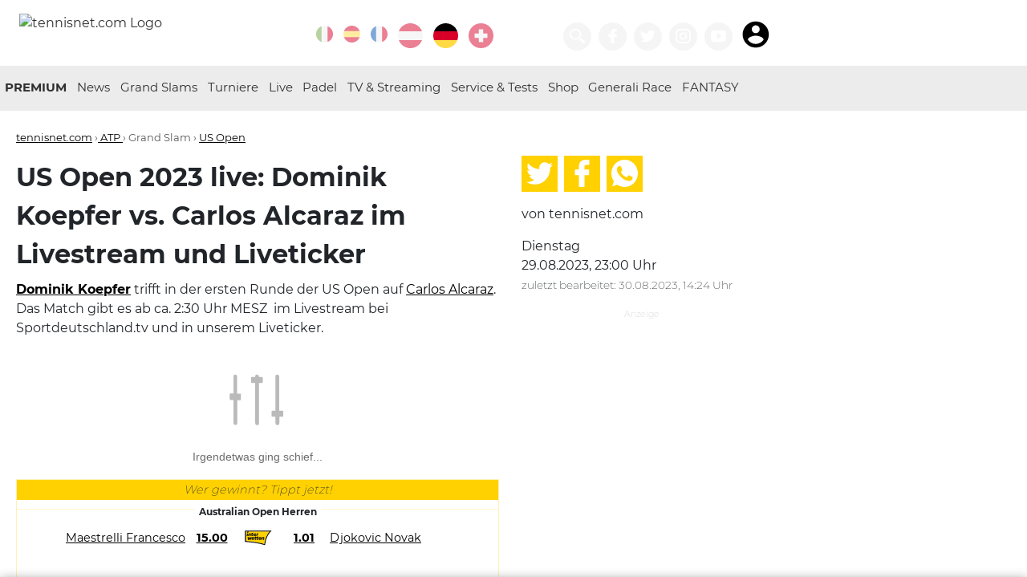

--- FILE ---
content_type: text/html; charset=utf-8
request_url: https://www.tennisnet.com/news/us-open-2023-live-dominik-koepfer-vs-carlos-alcaraz-im-livestream-und-liveticker
body_size: 14259
content:
<!DOCTYPE html>
<html lang="de" dir="ltr">
<head>

<meta charset="utf-8">
<!-- 
	eTennis Dev | DI Andreas Munk

	This website is powered by TYPO3 - inspiring people to share!
	TYPO3 is a free open source Content Management Framework initially created by Kasper Skaarhoj and licensed under GNU/GPL.
	TYPO3 is copyright 1998-2026 of Kasper Skaarhoj. Extensions are copyright of their respective owners.
	Information and contribution at https://typo3.org/
-->

<base href="https://www.tennisnet.com/">

<title>News</title>
<meta name="generator" content="TYPO3 CMS" />
<meta name="twitter:card" content="summary" />


<link rel="stylesheet" href="/typo3temp/assets/css/6c1791d3de2970df5b6766143051ece7.css?1717413052" media="all">
<link rel="stylesheet" href="/_assets/366f495fa6709e590bd9ddd7c08d7d40/Templates/scss/custom.css?1709196074" media="all">






<link rel="shortcut icon" href="favicon.ico" />
            <link rel="icon" href="favicon.ico" />
            <meta name="viewport" content="width=device-width, initial-scale=1.0, maximum-scale=1.0, shrink-to-fit=no" />
            <link rel="apple-touch-icon" sizes="57x57" href="/icon/apple-icon-57x57.png">
            <link rel="apple-touch-icon" sizes="60x60" href="/icon/apple-icon-60x60.png">
            <link rel="apple-touch-icon" sizes="72x72" href="/icon/apple-icon-72x72.png">
            <link rel="apple-touch-icon" sizes="76x76" href="/icon/apple-icon-76x76.png">
            <link rel="apple-touch-icon" sizes="114x114" href="/icon/apple-icon-114x114.png">
            <link rel="apple-touch-icon" sizes="120x120" href="/icon/apple-icon-120x120.png">
            <link rel="apple-touch-icon" sizes="144x144" href="/icon/apple-icon-144x144.png">
            <link rel="apple-touch-icon" sizes="152x152" href="/icon/apple-icon-152x152.png">
            <link rel="apple-touch-icon" sizes="180x180" href="/icon/apple-icon-180x180.png">
            <link rel="icon" type="image/png" sizes="192x192"  href="/icon/android-icon-192x192.png">
            <link rel="icon" type="image/png" sizes="32x32" href="/icon/favicon-32x32.png">
            <link rel="icon" type="image/png" sizes="96x96" href="/icon/favicon-96x96.png">
            <link rel="icon" type="image/png" sizes="16x16" href="/icon/favicon-16x16.png">
            <link rel="manifest" href="/manifest.json">
            <meta name="msapplication-TileColor" content="#303030">
            <meta name="msapplication-TileImage" content="/icon/ms-icon-144x144.png">
            <meta name="theme-color" content="#303030">
            <link rel='dns-prefetch' href='//static.cleverpush.com' />
            <link rel='dns-prefetch' href='//www.googletagmanager.com' />
            <meta http-equiv="pragma" content="no-cache">
            <meta http-equiv="cache-control" content="no-cache" />
            <meta name="apple-itunes-app" content="app-id=1376614774" />

            <link rel="preload" href="/fileadmin/templates/fonts/montserrat-v12-latin-regular.woff2" as="font" type="font/woff2" crossorigin>
            <link rel="preload" href="/fileadmin/templates/fonts/montserrat-v12-latin-200.woff2" as="font" type="font/woff2" crossorigin>
            <link rel="preload" href="/fileadmin/templates/fonts/montserrat-v12-latin-700.woff2" as="font" type="font/woff2" crossorigin>           <script async src="https://securepubads.g.doubleclick.net/tag/js/gpt.js"></script>
           <script async src="https://pagead2.googlesyndication.com/pagead/js/adsbygoogle.js?client=ca-pub-2526236426109441" crossorigin="anonymous"></script>
<script>window.pixelsLayer = window.pixelsLayer||[];pixelsLayer.push({'id': '83455'});</script><script>(function(w,d,s,l,i){w[l]=w[l]||[];var f=d.getElementsByTagName(s)[0],j=d.createElement(s),dl=l!=='pixelsLayer'?'&l='+l:'';j.async=true;j.src='https://pub.pixels.ai/pixels-layers-lib.js?id='+i+dl;f.parentNode.insertBefore(j,f);})(window,document,'script','pixelsLayer','tennisnet');</script><script src='https://pub.pixels.ai/inject-tennisnet-dual-lib.js'></script>
<meta property="og:title" content="US Open 2023 live: Dominik Koepfer vs. Carlos Alcaraz im Livestream und Liveticker"/>
<meta property="og:description" content="Dominik Koepfer trifft in der ersten Runde der US Open auf Carlos Alcaraz. Das Match gibt es ab ca. 2:30 Uhr&amp;nbsp;MESZ&amp;nbsp;&amp;nbsp;im Livestream&amp;nbsp;bei Sportdeutschland.tv und in unserem Liveticker."/>
<meta property="og:type" content="article"/>
<meta property="og:url" content="https://www.tennisnet.com/news/us-open-2023-live-dominik-koepfer-vs-carlos-alcaraz-im-livestream-und-liveticker"/>
<meta property="og:site_name" content="tennisnet.com"/>
<meta property="og:locale" content="de_DE"/>
<meta property="original-source" content="https://www.tennisnet.com/news/us-open-2023-live-dominik-koepfer-vs-carlos-alcaraz-im-livestream-und-liveticker"/>
<meta property="news_keywords" content="US Open,Tennis"/>
<meta property="og:image" content="https://www.tennisnet.com/fileadmin/_processed_/0/1/csm_Koepfer_Alcaraz1_Getty_488cdd7b9f.png" />
<meta property="og:image:secure_url" content="https://www.tennisnet.com/fileadmin/_processed_/0/1/csm_Koepfer_Alcaraz1_Getty_488cdd7b9f.png" />
<meta property="og:image:alt" content="Mit dem Weltranglistenersten Carlos Alcaraz steht Dominik Koepfer vor der schwerstmöglichen Hürde." />
<meta property="og:image:width" content="510" />
<meta property="og:image:height" content="268" />
<meta name="twitter:image" content="https://www.tennisnet.com/fileadmin/_processed_/0/1/csm_Koepfer_Alcaraz1_Getty_488cdd7b9f.png">
<meta property="og:updated_time" content="2023-08-30T14:24:07+02:00"/>
<meta property="article:published_time" content="2023-08-29T23:00:00+02:00"/>
<meta property="article:modified_time" content="2023-08-30T14:24:07+02:00"/>
<meta property="article:publisher" content="https://facebook.com/tennisnet.com.DE"/>
<meta property="article:author" content=""/>
<meta property="fb:app_id" content="991700590953935"/>
<meta property="fb:admins" content="10211399808175023, 100000026934099"/>
<meta name="twitter:card" content="summary_large_image">
<meta name="twitter:site" content="@wwwtennisnetcom">
<meta name="twitter:title" content="US Open 2023 live: Dominik Koepfer vs. Carlos Alcaraz im Livestream und Liveticker">
<meta name="twitter:description" content="Dominik Koepfer trifft in der ersten Runde der US Open auf Carlos Alcaraz. Das Match gibt es ab ca. 2:30 Uhr&amp;nbsp;MESZ&amp;nbsp;&amp;nbsp;im Livestream&amp;nbsp;bei Sportdeutschland.tv und in unserem Liveticker.">
<meta property="id" content="83455" />
<meta property="paid" content="false" />
<link rel="canonical" href="https://www.tennisnet.com/news/us-open-2023-live-dominik-koepfer-vs-carlos-alcaraz-im-livestream-und-liveticker" />
<link rel="amphtml" href="https://www.tennisnet.com/news/us-open-2023-live-dominik-koepfer-vs-carlos-alcaraz-im-livestream-und-liveticker?amp=1" />
<meta name="description" content="Dominik Koepfer trifft in der ersten Runde der US Open auf Carlos Alcaraz. Das Match gibt es ab ca. 2:30 Uhr&amp;nbsp;MESZ&amp;nbsp;&amp;nbsp;im Livestream&amp;nbsp;bei Sportdeutschland.tv und in unserem Liveticker." />
<script type="application/ld+json">
{
  "@context": "http://schema.org",
  "@type": "NewsArticle",
  "mainEntityOfPage": {
    "@type": "WebPage",
    "@id": "https://www.tennisnet.com/news/us-open-2023-live-dominik-koepfer-vs-carlos-alcaraz-im-livestream-und-liveticker"
  },
  "headline": "US Open 2023 live: Dominik Koepfer vs. Carlos Alcaraz im Livestream und Liveticker",
  "image": [{
    "@type": "ImageObject",
    "url": "https://www.tennisnet.com/fileadmin/_processed_/0/1/csm_Koepfer_Alcaraz1_Getty_f08777d226.png",
    "height": "287",
    "width": "510"
   },
   {
    "@type": "ImageObject",
    "url": "https://www.tennisnet.com/fileadmin/_processed_/0/1/csm_Koepfer_Alcaraz1_Getty_7296e54cf1.png",
    "height": "374",
    "width": "498"
   },
   {
    "@type": "ImageObject",
    "url": "https://www.tennisnet.com/fileadmin/_processed_/0/1/csm_Koepfer_Alcaraz1_Getty_655e864259.png",
    "height": "374",
    "width": "374"
   }],
  "datePublished": "2023-08-29T23:00:00+02:00",
  "dateModified": "2023-08-30T14:24:07+02:00",
  "author": {
    "@type": "Person",
    "name": "tennisnet.com"
  },
   "publisher": {
    "@type": "Organization",
    "name": "tennisnet.com",
    "url":"https://www.tennisnet.com",
    "sameAs":["https://www.facebook.com/tennisnet.com.DE"],
    "logo": {
      "@type": "ImageObject",
      "url": "https://www.tennisnet.com/fileadmin/templates/images/tennisnet-h-60.png"
    }
  },
  "description": "Dominik Koepfer trifft in der ersten Runde der US Open auf Carlos Alcaraz. Das Match gibt es ab ca. 2:30 Uhr&amp;nbsp;MESZ&amp;nbsp;&amp;nbsp;im Livestream&amp;nbsp;bei Sportdeutschland.tv und in unserem Liveticker."
}
</script>


<script type='text/javascript'>
  window._taboola = window._taboola || [];
  _taboola.push({article:'auto'});
  !function (e, f, u, i) {
    if (!document.getElementById(i)){
      e.async = 1;
      e.src = u;
      e.id = i;
      f.parentNode.insertBefore(e, f);
    }
  }(document.createElement('script'),
  document.getElementsByTagName('script')[0],
  '//cdn.taboola.com/libtrc/tennisnet.comnew-publisher/loader.js',
  'tb_loader_script');
  if(window.performance && typeof window.performance.mark == 'function')
    {window.performance.mark('tbl_ic');}
</script> 

            <script>
                dataLayer = [{
                    'category_ids': ['7'],
                    'article_id': '83455',
                    'country': 'DE',
                    'page_id': '48',
                    'live': '1',
                    'url': '/news/us-open-2023-live-dominik-koepfer-vs-carlos-alcaraz-im-livestream-und-liveticker',
                    'players': ['']
                }];
                window.googletag = window.googletag || {cmd: []};
                googletag.cmd.push(function() {
                    const [targetings] = dataLayer;
                    for(const key in targetings)
                        googletag.pubads().setTargeting(key, targetings[key]);
                });
                </script>
                <!-- Google Tag Manager -->
                <script>(function(w,d,s,l,i){w[l]=w[l]||[];w[l].push({'gtm.start':
                new Date().getTime(),event:'gtm.js'});var f=d.getElementsByTagName(s)[0],
                j=d.createElement(s),dl=l!='dataLayer'?'&l='+l:'';j.async=true;j.src=
                                'https://www.googletagmanager.com/gtm.js?id='+i+dl;f.parentNode.insertBefore(j,f);
                })(window,document,'script','dataLayer','GTM-NPZCS3W');</script>
            <!-- End Google Tag Manager -->
<script>var country=['de'];var pid=['83455'];var channels = ['7'];var uid = ['83455'];var live = ['1'];var players = [];var url = ['/news/us-open-2023-live-dominik-koepfer-vs-carlos-alcaraz-im-livestream-und-liveticker']; window.googletag=window.googletag||{cmd:[]};googletag.cmd.push(function(){var screenWidth=window.top.innerWidth;var leaderboardSize=["0"];console.log("gads start 3");if(document.getElementById("div-gpt-ad-1705566252351-0")){googletag.defineSlot("/21895670358/article-image",[[300,250],[320,480],[300,460],[300,600]],"div-gpt-ad-1705566252351-0").addService(googletag.pubads())}if(screenWidth>=1390){googletag.defineSlot("/21895670358/sky-left",[160,600],"div-gpt-ad-1687956875983-0").addService(googletag.pubads())}if(screenWidth>=1280){googletag.defineSlot("/21895670358/sky-right",[[500,1e3],[300,600],[160,600]],"div-gpt-ad-1588400660419-0").addService(googletag.pubads())}if(document.getElementById("liveTicker")){console.log("live ticker ad");googletag.defineSlot("/21895670358/article-ticker",[[300,75],[300,50],[300,100],[300,250]],"div-gpt-ad-1601801316429-0").addService(googletag.pubads());googletag.defineSlot('/21895670358/article-ticker2', [[300, 75], [300, 100], [300, 50], [300, 600], [300, 250]], 'div-gpt-ad-1736668108720-0').addService(googletag.pubads());}if(document.getElementById("div-gpt-ad-1583386760911-0")){if(screenWidth>=768&&screenWidth<980){leaderboardSize=["728"];googletag.defineSlot("/21895670358/leaderboard",[728,90],"div-gpt-ad-1583386760911-0").addService(googletag.pubads())}if(screenWidth>=980&&screenWidth<1720){leaderboardSize=["970"];googletag.defineSlot("/21895670358/leaderboard",[[970,90],[970,250],[728,90]],"div-gpt-ad-1583386760911-0").addService(googletag.pubads())}if(screenWidth>=1720){leaderboardSize=["1240"];googletag.defineSlot("/21895670358/leaderboard",[[1240,90],[1240,150],[1220,250],[970,90],[970,250],[728,90]],"div-gpt-ad-1583386760911-0").addService(googletag.pubads())}console.log(leaderboardSize)}if(screenWidth>890||!(document.getElementsByClassName("article-details").length||document.getElementsByClassName("article-overview").length)){googletag.defineSlot("/21895670358/article-side-desktop",[300,250],"div-gpt-ad-1579115166331-0").addService(googletag.pubads());if(screenWidth>=1720){googletag.defineSlot("/21895670358/tn-widget",[[784,83],[784,150]],"div-gpt-ad-1622581903200-0").addService(googletag.pubads());console.log("tn widget desktop")}else if(screenWidth>=890){googletag.defineSlot("/21895670358/tn-widget",[[602,83],[602,250]],"div-gpt-ad-1622581903200-0").addService(googletag.pubads());console.log("tn widget notebook")}}else if(screenWidth<=890){googletag.defineSlot("/21895670358/tn-widget",[300,250],"div-gpt-ad-1622581903200-0").addService(googletag.pubads());console.log("tn widget mobile")}if(document.getElementById("p49")||document.getElementById("p50")||document.getElementById("p250")){if(document.getElementById("div-gpt-ad-1605250236809-0"))googletag.defineSlot("/21895670358/newscenter-atp",[300,250],"div-gpt-ad-1605250236809-0").addService(googletag.pubads());if(document.getElementById("div-gpt-ad-1605250427454-0"))googletag.defineSlot("/21895670358/newscenter-wta",[300,250],"div-gpt-ad-1605250427454-0").addService(googletag.pubads())}if(screenWidth<768){if(document.getElementById("div-gpt-ad-1579529966601-0")){googletag.defineSlot("/21895670358/mob-leaderboard",[[300,100],[300,50]],"div-gpt-ad-1579529966601-0").addService(googletag.pubads())}}if(document.getElementById("div-gpt-ad-1605250042098-0"))googletag.defineSlot("/21895670358/article-mostread",[[300,75],[300,50],[300,100],[300,250]],"div-gpt-ad-1605250042098-0").addService(googletag.pubads());if(document.getElementsByClassName("article-details").length||document.getElementsByClassName("article-overview").length){if(screenWidth>=1390){googletag.defineSlot("/21895670358/article-breaker",[300,250],"div-gpt-ad-1579119738075-0").addService(googletag.pubads())}else googletag.defineSlot("/21895670358/article-breaker",[[300,250],[300,600],[320,480],[300,460]],"div-gpt-ad-1579119738075-0").addService(googletag.pubads())}console.log(leaderboardSize);googletag.pubads().enableSingleRequest();googletag.pubads().collapseEmptyDivs();googletag.pubads().setTargeting("uid",uid).setTargeting("country",country).setTargeting("player",players).setTargeting("pid",pid).setTargeting("live",live).setTargeting("leaderboard",leaderboardSize).setTargeting("channel",channels).setTargeting("url",url);googletag.enableServices()});
</script>
</head>
<body id="p48">
<!-- Google Tag Manager (noscript) --><noscript><iframe src="https://www.googletagmanager.com/ns.html?id=GTM-NPZCS3W" height="0" width="0" style="display:none;visibility:hidden"></iframe></noscript><!-- End Google Tag Manager (noscript) --><header data-lang="DE" data-category="" data-ptype=""><div class="container"><a href="/de" title="Startseite Deutschland" id="logo"><img src="/fileadmin/templates/images/tennisnet-w-250-2021.png" alt="tennisnet.com Logo"></a><div class="float-right"><div class="language"><a href="https://www.ubitennis.com/" title="UBITENNIS" target="_blank" class="icon icon-circle lang-ext"><svg class="icon"><use xlink:href="#italy"></use></svg></a><a href="https://www.ubitennis.es/" title="UBITENNIS" target="_blank" class="icon icon-circle lang-ext"><svg class="icon"><use xlink:href="#spain"></use></svg></a><a href="https://www.tennisactu.net/" title="UBITENNIS" target="_blank" class="icon icon-circle lang-ext"><svg class="icon"><use xlink:href="#france"></use></svg></a><a href="/at" title="Tennis Österreich · tennisnet.com" class="icon icon-circle"><svg class="icon"><use xlink:href="#austria"></use></svg></a><a href="/de" title="Tennis Deutschland · tennisnet.com" class="icon icon-circle active"><svg class="icon"><use xlink:href="#germany"></use></svg></a><a href="/ch" title="Tennis Schweiz · tennisnet.com" class="icon icon-circle"><svg class="icon"><use xlink:href="#switzerland"></use></svg></a><a href="/premium-gewinnspiel" title="tennisnet PREMIUM Gewinnspiel" class="icon icon-circle"><svg class="icon"><use xlink:href="#"></use></svg></a></div><div class="icons"><a class="icon icon-circle icon-60" title="Suchen" href="/suche"><svg class="icon"><use xlink:href="#search"></use></svg></a><a href="https://facebook.com/tennisnet.com.DE/" title="Tennisnet auf Facebook" target="_blank" class="icon icon-circle icon-60"><svg class="icon"><use xlink:href="#facebook"></use></svg></a><a href="https://twitter.com/wwwtennisnetcom" title="Tennisnet auf Twitter" target="_blank" class="icon icon-circle icon-60"><svg class="icon"><use xlink:href="#twitter"></use></svg></a><a href="https://www.instagram.com/tennisnetnews/" title="Tennisnet auf Instagram" target="_blank" class="icon icon-circle icon-60"><svg class="icon"><use xlink:href="#instagram"></use></svg></a><a href="https://www.youtube.com/tennisnetcom" title="Tennisnet.com auf Youtube" target="_blank" class="icon icon-circle icon-60"><svg class="icon"><use xlink:href="#youtube"></use></svg></a><iframe id="premiumStatus" src="https://premium.tennisnet.com/bonusballs/iframe/nav" border="0" style="display:inline-block;border: 0; width: 56px;max-height: 40px;margin: 0 0 0 9px;vertical-align: bottom;"></iframe></div><div class="mobileMenu"><a href="#" title="Menü öffnen" target="_blank" class="icon icon-circle"><svg class="icon"><use xlink:href="#menu"></use></svg></a></div></div></div></header><nav class="main"><div class="container"><div class="partner partnerLeft"></div><ul><li><a href="http://premium.tennisnet.com/" target="_blank" title="PREMIUM">
                                PREMIUM
                            </a></li><li class="dropdown-arrow"><span></span><a href="/de/news" title="Tennis News in Deutschland · tennisnet.com">
                                News
                            </a><ul class="dropdown"><li><a href="/de/herren-atp" title="ATP Herren · tennisnet.com">ATP Herren</a></li><li><a href="/de/damen-wta" title="WTA Damen · tennisnet.com">WTA Damen</a></li><li><a href="/de/news/itf-world-tennis-tour" title="ITF World Tennis Tour · tennisnet.com">ITF World Tennis Tour</a></li><li><a href="/de/news/junioren" title="Junioren · tennisnet.com">Junioren</a></li><li><a href="/de/news/interviews" title="Interviews · tennisnet.com">Interviews</a></li></ul></li><li class="dropdown-arrow"><span></span><a href="/de/grand-slam/australian-open" title="Grand Slams">
                                Grand Slams
                            </a><ul class="dropdown"><li><a href="/de/grand-slam/australian-open" title="Australian Open · tennisnet.com">Australian Open</a></li><li><a href="/de/grand-slams/french-open" title="French Open · tennisnet.com">French Open</a></li><li><a href="/de/grand-slams/wimbledon" title="Wimbledon · tennisnet.com">Wimbledon</a></li><li><a href="/de/grand-slams/us-open" title="US Open · tennisnet.com">US Open</a></li></ul></li><li class="dropdown-arrow"><span></span><a href="/de/turniere/atp-cup" title="Turniere">
                                Turniere
                            </a><ul class="dropdown"><li><a href="/de/turniere/atp-cup" title="ATP Cup · tennisnet.com">ATP Cup</a></li><li><a href="/de/news/porsche-tennis-gp-stuttgart" title="Porsche Tennis GP Stuttgart · tennisnet.com">Porsche Tennis GP Stuttgart</a></li><li><a href="/de/turniere/bmw-open" title="BMW Open by BitPanda · tennisnet.com">BMW Open by BitPanda</a></li><li><a href="/de/turniere/wta-berlin" title="WTA Berlin · tennisnet.com">WTA Berlin</a></li><li><a href="/de/turniere/mallorca-championships" title="Mallorca Championships · tennisnet.com">Mallorca Championships</a></li><li><a href="/de/turniere/hamburg-open" title="Hamburg Open · tennisnet.com">Hamburg Open</a></li><li><a href="/de/turniere/atp-halle" title="ATP Halle · tennisnet.com">ATP Halle</a></li><li><a href="/de/news/atp-stuttgart" title="ATP Stuttgart · tennisnet.com">ATP Stuttgart</a></li><li><a href="/de/turniere/generali-open-kitzbuehel" title="Generali Open Kitzbühel · tennisnet.com">Generali Open Kitzbühel</a></li><li><a href="/de/turniere/laver-cup" title="Laver Cup · tennisnet.com">Laver Cup</a></li><li><a href="/de/billie-jean-king-cup" title="Billie Jean King Cup · tennisnet.com">Billie Jean King Cup</a></li><li><a href="/de/news/wta-finals" title="WTA Finals · tennisnet.com">WTA Finals</a></li><li><a href="/de/news/atp-finals" title="ATP Finals · tennisnet.com">ATP Finals</a></li><li><a href="/de/news/davis-cup" title="Davis Cup · tennisnet.com">Davis Cup</a></li></ul></li><li class="dropdown-arrow"><span></span><a href="/de/live/livescore" title="Live">
                                Live
                            </a><ul class="dropdown"><li><a href="/de/live/livescore" title="Livescore · tennisnet.com">Livescore</a></li><li><a href="/de/live/liveticker" title="Liveticker · tennisnet.com">Liveticker</a></li></ul></li><li><a href="/de/padel" title="Padel · tennisnet.com">
                                Padel
                            </a></li><li><a href="/de/tv-streaming" title="TV &amp; Streaming · tennisnet.com">
                                TV &amp; Streaming
                            </a></li><li class="dropdown-arrow"><span></span><a href="/de/service" title="Service &amp; Tests · tennisnet.com">
                                Service &amp; Tests
                            </a><ul class="dropdown"><li><a href="/de/service/tenniswetten-tipps" title="Tenniswetten Tipps · tennisnet.com">Tenniswetten Tipps</a></li><li><a href="https://www.tennisnet.com/tennismagazin" title="Magazin">Magazin</a></li><li><a href="/de/reisen" title="Reisen · tennisnet.com">Reisen</a></li><li><a href="/de/service/partner" title="Partner · tennisnet.com">Partner</a></li><li><a href="/at/service/mentale-gesundheit-1" title="Mentale Gesundheit · tennisnet.com">Mentale Gesundheit</a></li><li><a href="https://www.tennisnettests.com" target="_blank" title="TennisnetTests">TennisnetTests</a></li><li><a href="https://www.eTennis.de" title="eTennis">eTennis</a></li><li><a href="https://www.tennisnet.com/news/verpasse-kein-spiel-deiner-stars-mit-der-tennisnet-fan-app" title="Fan App">Fan App</a></li><li><a href="https://www.interwetten.de/go/?dl=1190&amp;bn=coop_12806-tennisnet-de_logo&amp;utm_source=coop_12806-tennisnet-de&amp;utm_medium=odds&amp;utm_campaign=generic-sb_2026_A_com&amp;utm_content=de_sb_logo_tennis" target="_blank" title="Tennis wetten bei interwetten">Tennis wetten bei interwetten</a></li></ul></li><li><a href="https://shop.tennisnet.com/" target="_blank" title="Shop">
                                Shop
                            </a></li><li><a href="/generali-race-to-kitzbuehel" title="Generali Race">
                                Generali Race
                            </a></li><li><a href="https://premium.tennisnet.com/fantasy" target="_blank" title="FANTASY">
                                FANTASY
                            </a></li><li class="mobileLink"><a title="Suchen" href="/suche">
                        Suchen
                    </a></li></ul><div class="partner partnerRight"><!--<a href="https://www.interwetten.com/go/?dl=423&bn=Textlink-SB-Text-Strategie-DE-text-4759-tennisnet-com&utm_campaign=SB_allgemein&utm_content=allgemein&utm_medium=textlink&utm_source=4759_Tennisnet.com" target="_blank"><img src="/fileadmin/templates/images/logos/interwetten2.png" alt="interwetten.com" /></a>--></div></div></nav><div class="container ad-container"><div class="ad-skyscraper ad-skyscraperl"><!-- /21895670358/sky-left --><div id='div-gpt-ad-1687956875983-0' style='min-width: 160px; min-height: 600px;'><script>
                var screenWidth = window.top.innerWidth;
                if(screenWidth >= 1390) {
                    googletag.cmd.push(function () {
                        googletag.display('div-gpt-ad-1687956875983-0');
                    });
                }
            </script></div></div><div class="ad-leaderboard"><!-- /21895670358/leaderboard --><div id='div-gpt-ad-1583386760911-0' style="background:#fff;"><script>
                var screenWidth = window.top.innerWidth;
                if(screenWidth >= 768) {
                    googletag.cmd.push(function () {
                        googletag.display('div-gpt-ad-1583386760911-0');
                    });
                }
            </script></div></div><!-- /21895670358/mob-leaderboard --><!--<div id='div-gpt-ad-1579529966601-0'><script>
            googletag.cmd.push(function() { googletag.display('div-gpt-ad-1579529966601-0'); });
        </script></div>--><div class="ad-skyscraper ad-skyscraperr" id="skyr"><!-- Skyscraper rechts --><!--<ins class="adsbygoogle"
             style="display:block"
             data-ad-client="ca-pub-2526236426109441"
             data-ad-slot="6821757510"
             data-ad-format="auto"
             data-full-width-responsive="true"></ins><script>
            (adsbygoogle = window.adsbygoogle || []).push({});
        </script>--><div id='div-gpt-ad-1588400660419-0'><script>
                var screenWidth = window.top.innerWidth;
                if(screenWidth >= 1280) {
                    googletag.cmd.push(function () {
                        googletag.display('div-gpt-ad-1588400660419-0');
                    });
                }
            </script></div></div></div><main class="container"><article id="n83455" class="article-details"><div class="categories"><span><a href="/" target="_self" title="tennisnet.com">tennisnet.com</a> &rsaquo;</span><a href="/de/herren-atp" title="ATP">
                        ATP
                    </a>
                     &rsaquo; 
                
                    
                    
                        Grand Slam
                    
                     &rsaquo; 
                
                    
                    <a href="/de/grand-slams/us-open" title="US Open">
                        US Open
                    </a></div><h1>
                US Open 2023 live: Dominik Koepfer vs. Carlos Alcaraz im Livestream und Liveticker
            </h1><p><strong><a href="https://www.atptour.com/en/players/dominik-koepfer/ke73/overview" target="_blank" rel="noreferrer"><strong>Dominik Koepfer</strong></a></strong> trifft in der ersten Runde der US Open auf <a href="https://www.atptour.com/en/players/carlos-alcaraz/a0e2/overview" target="_blank" rel="noreferrer">Carlos Alcaraz</a>. Das Match gibt es ab ca. 2:30 Uhr&nbsp;MESZ&nbsp;&nbsp;im Livestream&nbsp;bei Sportdeutschland.tv und in unserem Liveticker.</p><div class="socialShare onlymobile"><a href="https://www.twitter.com/home?status=https://www.tennisnet.com/news/us-open-2023-live-dominik-koepfer-vs-carlos-alcaraz-im-livestream-und-liveticker" target="_blank" rel="noreferrer nofollow" title="Auf Twitter teilen"><svg class="icon"><use xlink:href="#twitter"></use></svg></a><a href="https://www.facebook.com/sharer/sharer.php?u=https://www.tennisnet.com/news/us-open-2023-live-dominik-koepfer-vs-carlos-alcaraz-im-livestream-und-liveticker" target="_blank" rel="noreferrer nofollow" title="Auf Facebook teilen"><svg class="icon"><use xlink:href="#facebook"></use></svg></a><a href="whatsapp://send?text=Im%20Re-Live%3A%20Dominik%20Koepfer%20vs.%20Carlos%20Alcaraz%20https://www.tennisnet.com/news/us-open-2023-live-dominik-koepfer-vs-carlos-alcaraz-im-livestream-und-liveticker" target="_blank" rel="noreferrer nofollow" data-action="share/whatsapp/share" title="Auf WhatsApp teilen"><svg class="icon"><use xlink:href="#whatsapp"></use></svg></a></div><div class="onlymobile text-center small"><p>
                    
                            von tennisnet.com
                        
                    

                        
                                <br /><span class="small grey-text">
                                    zuletzt bearbeitet:
                                    30.08.2023, 14:24 Uhr
                                </span></p></div><!-- /21895670358/tn-widget --><!--<div id='div-gpt-ad-1622581903200-0' class="ad-banner" style='width:100%;overflow:hidden;margin-bottom:1em;text-align:center;'><script>
						googletag.cmd.push(function() { googletag.display('div-gpt-ad-1622581903200-0'); });
					</script></div>--><!--<div class="ad-banner" style='width:100%;overflow:hidden;margin-bottom:1em;text-align:center;'><div class="SPMADS spmads_mobilead" id="SPMADS_tennisnet_REST_MR_3"></div></div>--><div class="widgets"><div id="tnMatchTracker"
                        class="lmt-container  {f:if(condition: '{hasTicker}', then: 'with-ticker', else: 'no-ticker')} sr-widget sr-widget-1"></div></div><script>
                    (function (a, b, c, d, e, f, g, h, i) {
                        a[e] || (i = a[e] = function () { (a[e].q = a[e].q || []).push(arguments) }, i.l = 1 * new Date, i.o = f,
                            g = b.createElement(c), h = b.getElementsByTagName(c)[0], g.async = 1, g.src = d, g.setAttribute("n", e), h.parentNode.insertBefore(g, h)
                        )
                    })(window, document, "script", "https://widgets.sir.sportradar.com/67501ed231d912531817d08489b00cbc/widgetloader", "SIR", {
                        theme: false, // using custom theme
                        language: "de"
                    });
                    //pitchLogo: "https://www.tennisnet.com/widgets/betathome/betathome-logo.gif",
                    SIR("addWidget", ".sr-widget-1", "match.lmtPlus", {
                        layout: "topdown", detailedScoreboard: "scoreDetails", tabsPosition: "bottom", tabs: {
                            5: ["timeline", "statistics", "headToHead", "standings", "pointByPoint"]
                        }, matchId: 43232759
                    });
                </script><link rel="stylesheet" type="text/css" href="/widgets/interwetten2/widget.css?v=3" media="all" /><div id="tennisnetWidget" data-cat="7" style="display:none;"><div class="header">Wer gewinnt? Tippt jetzt!</div><div class="game"><div class="gameTitle"><span></span></div><div class="player"><table><tr><td class="p1"><a href="/news" target="_blank">News</a></td><td style="width: 10%; text-align: center"><span class="quote quote1"><a href="/news" target="_blank">News</a></span></td><td><img alt="Interwetten logo" class="logo" src="/widgets/interwetten2/iw_betting_seal_rgb_1.svg" /></td><td style="width: 10%; text-align: center"><span class="quote quote2"><a href="/news" target="_blank">News</a></span></td><td class="p2"><a href="/news" target="_blank">News</a></td></tr></table><div style="clear: both"></div></div></div><div class="game"><div class="gameTitle"><span></span></div><div class="player"><table><tr><td class="p1"><a href="/news" target="_blank">News</a></td><td style="width: 10%; text-align: center"><span class="quote quote1"><a href="/news" target="_blank">News</a></span></td><td><img alt="Interwetten logo" class="logo" src="/widgets/interwetten2/iw_betting_seal_rgb_1.svg" /></td><td style="width: 10%; text-align: center"><span class="quote quote2"><a href="/news" target="_blank">News</a></span></td><td class="p2"><a href="/news" target="_blank">News</a></td></tr></table><div style="clear: both"></div></div></div><div class="game" id="game3"><div class="gameTitle"><span></span></div><div class="player"><table><tr><td class="p1"><a href="/news" target="_blank">News</a></td><td style="width: 10%; text-align: center"><span class="quote quote1"><a href="/news" target="_blank">News</a></span></td><td><img alt="Interwetten logo" class="logo" src="/widgets/interwetten2/iw_betting_seal_rgb_1.svg" /></td><td style="width: 10%; text-align: center"><span class="quote quote2"><a href="/news" target="_blank">News</a></span></td><td class="p2"><a href="/news" target="_blank">News</a></td></tr></table><div style="clear: both"></div></div></div><div class="footer">
                    18+ | Interwetten Gaming Ltd. MGA/B2C/110/2004 interwetten.com
                    <div style="clear:both;"></div></div></div><div id="hero-image-id"><figure class="align"><div class="image"><img alt="Mit dem Weltranglistenersten Carlos Alcaraz steht Dominik Koepfer vor der schwerstmöglichen Hürde." src="/fileadmin/_processed_/0/1/csm_Koepfer_Alcaraz1_Getty_eb1d99e869.png" width="510" height="287" title="Mit dem Weltranglistenersten Carlos Alcaraz steht Dominik Koepfer vor der schwerstmöglichen Hürde." /><div class="copy">&copy; Getty Images</div></div><figcaption>Mit dem Weltranglistenersten Carlos Alcaraz steht Dominik Koepfer vor der schwerstmöglichen Hürde.</figcaption></figure></div><div class="ad" style="margin:0 auto; "><!-- /21895670358/article-image --><div id='div-gpt-ad-1705566252351-0' style='min-width: 300px; min-height: 250px; max-height:600px;'><script>
                        googletag.cmd.push(function () { googletag.display('div-gpt-ad-1705566252351-0'); });
                    </script></div></div><script src="https://premium.tennisnet.com/article-view/js"></script><iframe src="https://premium.tennisnet.com/activity/iframe/rnd"
                style="border:0;width: 1px;min-width: 100%;max-width:100%;" border="0" id="premiumiframe"></iframe><p><p>Im zweiten Match der heutigen Nigh-Session im Arthur Ashe Stadium trifft der Furtwanger&nbsp;Dominik Koepfer auf den topgesetzten Carlos Alcaraz aus Spanien. Bislang sind sich die beiden Spieler auf der Tour noch nicht begegnet.</p><p><a href="https://aktionen.sportdeutschland.tv/tennis-usopen" target="_blank" rel="noreferrer"> Die US Open 2023 - live auf Sportdeutschland.TV! Sichert euch jetzt euren Streaming-Pass!</a></p><p>Nach der Niederlage im epischen Finale von Cincinnati gegen Novak Djokovic sollte sich der 20-jährige Alcaraz inzwischen wieder bestens erholt haben. Der 29-jährige Koepfer spielte sich mit starken Resultaten auf der Challenger-Tour von Position 200 zu Jahresbeginn auf aktuell Rang 75 im ATP-Ranking.</p><h2>Koepfer vs. Alcaraz - hier gibt es einen Livestream</h2><p>Das Match zwischen Dominik Koepfer und Carlos Alcaraz&nbsp;gibt es ab ca. 2:30 Uhr&nbsp;MESZ&nbsp;&nbsp;live bei Sportdeutschland.tv.</p><p><a href="https://www.usopen.org/en_US/draws/mens-singles.html" target="_blank" rel="noreferrer">Hier das Einzel-Tableau aus New York</a></p><p></p><iframe src="https://www.google.com/maps/embed?pb=!1m18!1m12!1m3!1d3022.529945085589!2d-73.84780584936907!3d40.75036757922617!2m3!1f0!2f0!3f0!3m2!1i1024!2i768!4f13.1!3m3!1m2!1s0x89c25fd937d0be03%3A0xb0118df7792c6346!2sUSTA%20Billie%20Jean%20King%20National%20Tennis%20Center!5e0!3m2!1sde!2sus!4v1629936889836!5m2!1sde!2sus" width="600" height="450" style="border:0;" allowfullscreen="" loading="lazy"></iframe><p></p></p><div class="onlymobile pushSubscriptionContainer"></div><div class="ad" style="margin:0 auto; "><!-- /21895670358/article-mostread --><div id='div-gpt-ad-1605250042098-0'><script>
                            googletag.cmd.push(function () { googletag.display('div-gpt-ad-1605250042098-0'); });
                        </script></div><!--<div class="SPMADS spmads_qualityFooter" id="SPMADS_tennisnet_REST_QualityFooter"></div>--></div><div id="mid-article-id" style="width: 100%"></div><script>
                    if(document.getElementsByTagName('article')[0].id!="n88146") {
                        pixelsDualInject("#hero-image-id", "#mid-article-id").setup({
                            pageId: "83455",
                        });
                    }
                </script><div id="taboola-below-article-thumbnails"></div><script type="text/javascript">
                    if(document.getElementsByTagName('article')[0].id!="n88146") {
                        window._taboola = window._taboola || [];
                        _taboola.push({
                            mode: 'alternating-thumbnails-a',
                            container: 'taboola-below-article-thumbnails',
                            placement: 'Below Article Thumbnails',
                            target_type: 'mix'
                        });
                    }
                </script></article><div class="sub"><div class="socialShare"><a href="https://www.twitter.com/home?status=https://www.tennisnet.com/news/us-open-2023-live-dominik-koepfer-vs-carlos-alcaraz-im-livestream-und-liveticker" target="_blank" rel="noreferrer nofollow" title="Auf Twitter teilen"><svg class="icon"><use xlink:href="#twitter"></use></svg></a><a href="https://www.facebook.com/sharer/sharer.php?u=https://www.tennisnet.com/news/us-open-2023-live-dominik-koepfer-vs-carlos-alcaraz-im-livestream-und-liveticker" target="_blank" rel="noreferrer nofollow" title="Auf Facebook teilen"><svg class="icon"><use xlink:href="#facebook"></use></svg></a><a href="whatsapp://send?text=Im%20Re-Live%3A%20Dominik%20Koepfer%20vs.%20Carlos%20Alcaraz%20https://www.tennisnet.com/news/us-open-2023-live-dominik-koepfer-vs-carlos-alcaraz-im-livestream-und-liveticker" target="_blank" rel="noreferrer nofollow" data-action="share/whatsapp/share" title="Auf WhatsApp teilen"><svg class="icon"><use xlink:href="#whatsapp"></use></svg></a></div><p>
                        von tennisnet.com
                    </p><p>
                Dienstag<br />
                
                        29.08.2023, 23:00 Uhr
                        
                            <br /><span class="small grey-text">zuletzt bearbeitet: 30.08.2023, 14:24 Uhr</span></p><div class="ad"><!--<div class="ad-banner"><div id="renderSlot_contentadr"><script type="text/javascript">
								adition.srq.push(function(api) {
									api.renderSlot("renderSlot_contentadr");
								})
							</script></div></div>--><!-- Med Rec Mob Resp 1 --><!-- /21895670358/article-side-desktop --><div id='div-gpt-ad-1579115166331-0'><script>
                        var screenWidth = window.top.innerWidth;
                        if (screenWidth > 890 || !(document.getElementsByClassName('article-details').length || document.getElementsByClassName('article-overview').length)) {
                            googletag.cmd.push(function () {
                                googletag.display('div-gpt-ad-1579115166331-0');
                            });
                        }
                    </script></div><!--<div class="SPMADS spmads_mobilead" id="SPMADS_tennisnet_REST_MR_1"></div>--></div></div><nav id="recommendedArticles"><div class="container"><div class="recommendedTitle">Empfohlene Beiträge</div><div><a href="/news/us-zuschauer-bei-us-open-alcaraz-und-sinner-in-djokovic/federer-sphaeren"><img class="lazyload" src="/fileadmin/_processed_/d/b/csm_alcaraz_no_cd574aeffc.jpg" width="176" height="100" alt="Alcaraz löst Sinner als Nummer eins ab" title="Alcaraz löst Sinner als Nummer eins ab" /><div class="text"><span class="category">
                                            US Open
                                        </span><h2>
                                            Alcaraz und Sinner in Djokovic/Federer-Sphären
                                        </h2></div></a><a href="/news/us-open-alcaraz-und-das-laecheln-des-weisen"><img class="lazyload" src="/fileadmin/_processed_/0/e/csm_alcaraz_us_c4134ea701.jpg" width="176" height="100" alt="Alcaraz verzaubert New York" title="Alcaraz verzaubert New York" /><div class="text"><span class="category">
                                            US Open
                                        </span><h2>
                                            Alcaraz: Das Lächeln des Weisen
                                        </h2></div></a><a href="/news/us-open-2025-geduld-ist-eine-tugend-an-einem-besonderen-finaltag"><img class="lazyload" src="/fileadmin/_processed_/2/2/csm_uso_crowds_d290ae3808.jpg" width="176" height="100" alt="So sah es Mitte des ersten Satzes des US-Open-Endspiels 2025 vor den Toren des Arthur Ashe Stadiums aus" title="So sah es Mitte des ersten Satzes des US-Open-Endspiels 2025 vor den Toren des Arthur Ashe Stadiums aus" /><div class="text"><span class="category">
                                            US Open
                                        </span><h2>
                                            Geduld ist eine Tugend - an einem besonderen Finaltag
                                        </h2></div></a><a href="/news/us-open-alcaraz-und-sinner-sind-meilenweit-enteilt"><img class="lazyload" src="/fileadmin/_processed_/3/e/csm_alcaraz_andere_dimension_665ff1eaff.jpg" width="176" height="100" alt="Wenn es ernst wird, fackelt Carlos Alcaraz selbst ein Feuerwerk ab" title="Wenn es ernst wird, fackelt Carlos Alcaraz selbst ein Feuerwerk ab" /><div class="text"><span class="category">
                                            US Open
                                        </span><h2>
                                            Alcaraz und Sinner sind meilenweit enteilt
                                        </h2></div></a></div></div></nav><div id="fb-root"></div><script type="text/javascript">
                window._taboola = window._taboola || [];
                _taboola.push({ flush: true });
            </script></main><div class="container ad-container" id="leaderboard-bottom"><!-- Übersichtsseiten unten // leaderboard unten --><ins class="adsbygoogle"
                 style="display:block"
                 data-ad-client="ca-pub-2526236426109441"
                 data-ad-slot="9917079749"
                 data-ad-format="auto"
                 data-full-width-responsive="true"></ins><script>
                (adsbygoogle = window.adsbygoogle || []).push({});
            </script></div><script type="text/javascript">
        if(document.getElementsByTagName('article')[0].id=="n88146") {
            document.getElementById("leaderboard-bottom").remove();
        }
    </script><footer><div class="footercopy"><div class="container"><div class="row "><div class="col-4">&copy; 2026 Tennisnet Group GmbH</div><div class="col-8 text-right"><ul><li><a href="/impressum" target="_blank" title="Impressum">
                                          Impressum
                                      </a></li><li><a href="/fileadmin/user_upload/tennisnet/dokumente/TennisNet-AGBs.pdf" target="_blank" title="AGBs">
                                          AGBs
                                      </a></li><li><a href="/datenschutz" title="Datenschutz">
                                          Datenschutz
                                      </a></li><li><a href="/fileadmin/user_upload/tennisnet/dokumente/TennisNet-Nutzungsbestimmungen.pdf" target="_blank" title="Nutzungsbedingungen">
                                          Nutzungsbedingungen
                                      </a></li><li><a href="/push" title="Push Benachrichtigungen · tennisnet.com">
                                          Push
                                      </a></li><li><a href="/rss-widgets" title="RSS &amp; Widgets">
                                          RSS &amp; Widgets
                                      </a></li></ul></div></div></div></div></footer><div hidden><svg xmlns="http://www.w3.org/2000/svg" style="display: none;"><symbol id="whatsapp" viewBox="0 0 512 512"><title>whatsapp</title><path d="M256.064,0h-0.128C114.784,0,0,114.816,0,256c0,56,18.048,107.904,48.736,150.048l-31.904,95.104l98.4-31.456 C155.712,496.512,204,512,256.064,512C397.216,512,512,397.152,512,256S397.216,0,256.064,0z M405.024,361.504 c-6.176,17.44-30.688,31.904-50.24,36.128c-13.376,2.848-30.848,5.12-89.664-19.264C189.888,347.2,141.44,270.752,137.664,265.792 c-3.616-4.96-30.4-40.48-30.4-77.216s18.656-54.624,26.176-62.304c6.176-6.304,16.384-9.184,26.176-9.184 c3.168,0,6.016,0.16,8.576,0.288c7.52,0.32,11.296,0.768,16.256,12.64c6.176,14.88,21.216,51.616,23.008,55.392 c1.824,3.776,3.648,8.896,1.088,13.856c-2.4,5.12-4.512,7.392-8.288,11.744c-3.776,4.352-7.36,7.68-11.136,12.352 c-3.456,4.064-7.36,8.416-3.008,15.936c4.352,7.36,19.392,31.904,41.536,51.616c28.576,25.44,51.744,33.568,60.032,37.024 c6.176,2.56,13.536,1.952,18.048-2.848c5.728-6.176,12.8-16.416,20-26.496c5.12-7.232,11.584-8.128,18.368-5.568 c6.912,2.4,43.488,20.48,51.008,24.224c7.52,3.776,12.48,5.568,14.304,8.736C411.2,329.152,411.2,344.032,405.024,361.504z" fill="#FFFFFF"/></symbol><symbol id="instagram" viewBox="0 0 512 512"><title>instagram</title><g><g><path d="M352,0H160C71.648,0,0,71.648,0,160v192c0,88.352,71.648,160,160,160h192c88.352,0,160-71.648,160-160V160 C512,71.648,440.352,0,352,0z M464,352c0,61.76-50.24,112-112,112H160c-61.76,0-112-50.24-112-112V160C48,98.24,98.24,48,160,48 h192c61.76,0,112,50.24,112,112V352z" fill="#FFFFFF"/></g></g><g><g><path d="M256,128c-70.688,0-128,57.312-128,128s57.312,128,128,128s128-57.312,128-128S326.688,128,256,128z M256,336 c-44.096,0-80-35.904-80-80c0-44.128,35.904-80,80-80s80,35.872,80,80C336,300.096,300.096,336,256,336z" fill="#FFFFFF"/></g></g><g><g><circle cx="393.6" cy="118.4" r="17.056" fill="#FFFFFF"/></g></g></symbol><symbol id="facebook" viewBox="0 0 96.124 96.123"><title>facebook</title><path d="M72.089,0.02L59.624,0C45.62,0,36.57,9.285,36.57,23.656v10.907H24.037c-1.083,0-1.96,0.878-1.96,1.961v15.803 c0,1.083,0.878,1.96,1.96,1.96h12.533v39.876c0,1.083,0.877,1.96,1.96,1.96h16.352c1.083,0,1.96-0.878,1.96-1.96V54.287h14.654 c1.083,0,1.96-0.877,1.96-1.96l0.006-15.803c0-0.52-0.207-1.018-0.574-1.386c-0.367-0.368-0.867-0.575-1.387-0.575H56.842v-9.246 c0-4.444,1.059-6.7,6.848-6.7l8.397-0.003c1.082,0,1.959-0.878,1.959-1.96V1.98C74.046,0.899,73.17,0.022,72.089,0.02z" fill="#FFFFFF"/></symbol><symbol id="twitter" viewBox="0 0 612 612"><title>twitter</title><path d="M612,116.258c-22.525,9.981-46.694,16.75-72.088,19.772c25.929-15.527,45.777-40.155,55.184-69.411 c-24.322,14.379-51.169,24.82-79.775,30.48c-22.907-24.437-55.49-39.658-91.63-39.658c-69.334,0-125.551,56.217-125.551,125.513 c0,9.828,1.109,19.427,3.251,28.606C197.065,206.32,104.556,156.337,42.641,80.386c-10.823,18.51-16.98,40.078-16.98,63.101 c0,43.559,22.181,81.993,55.835,104.479c-20.575-0.688-39.926-6.348-56.867-15.756v1.568c0,60.806,43.291,111.554,100.693,123.104 c-10.517,2.83-21.607,4.398-33.08,4.398c-8.107,0-15.947-0.803-23.634-2.333c15.985,49.907,62.336,86.199,117.253,87.194 c-42.947,33.654-97.099,53.655-155.916,53.655c-10.134,0-20.116-0.612-29.944-1.721c55.567,35.681,121.536,56.485,192.438,56.485 c230.948,0,357.188-191.291,357.188-357.188l-0.421-16.253C573.872,163.526,595.211,141.422,612,116.258z" fill="#FFFFFF"/></symbol><symbol id="youtube" viewBox="0 0 510 510"><title>youtube</title><path d="M459,61.2C443.7,56.1,349.35,51,255,51c-94.35,0-188.7,5.1-204,10.2C10.2,73.95,0,163.2,0,255s10.2,181.05,51,193.8 C66.3,453.9,160.65,459,255,459c94.35,0,188.7-5.1,204-10.2c40.8-12.75,51-102,51-193.8S499.8,73.95,459,61.2z M204,369.75v-229.5 L357,255L204,369.75z" fill="#FFFFFF"/></symbol><symbol id="search" viewBox="0 0 485.213 485.213"><title>search</title><path d="M363.909,181.955C363.909,81.473,282.44,0,181.956,0C81.474,0,0.001,81.473,0.001,181.955s81.473,181.951,181.955,181.951 C282.44,363.906,363.909,282.437,363.909,181.955z M181.956,318.416c-75.252,0-136.465-61.208-136.465-136.46 c0-75.252,61.213-136.465,136.465-136.465c75.25,0,136.468,61.213,136.468,136.465 C318.424,257.208,257.206,318.416,181.956,318.416z" fill="#FFFFFF"/><path d="M471.882,407.567L360.567,296.243c-16.586,25.795-38.536,47.734-64.331,64.321l111.324,111.324 c17.772,17.768,46.587,17.768,64.321,0C489.654,454.149,489.654,425.334,471.882,407.567z" fill="#FFFFFF"/></symbol><symbol id="austria" viewBox="0 0 512 512"><title>austria</title><path style="fill:#F0F0F0;" d="M496.077,345.043C506.368,317.311,512,287.314,512,256s-5.632-61.309-15.923-89.043L256,144.696 L15.923,166.957C5.633,194.691,0,224.686,0,256s5.633,61.311,15.923,89.043L256,367.304L496.077,345.043z"/><g><path style="fill:#D80027;" d="M256,512c110.07,0,203.906-69.472,240.076-166.957H15.922C52.094,442.528,145.928,512,256,512z"/><path style="fill:#D80027;" d="M256,0C145.928,0,52.094,69.472,15.922,166.957h480.155C459.906,69.472,366.07,0,256,0z"/></g></symbol><symbol id="germany" viewBox="0 0 512 512"><title>germany</title><path style="fill:#FFDA44;" d="M15.923,345.043C52.094,442.527,145.929,512,256,512s203.906-69.473,240.077-166.957L256,322.783 L15.923,345.043z"/><path d="M256,0C145.929,0,52.094,69.472,15.923,166.957L256,189.217l240.077-22.261C459.906,69.472,366.071,0,256,0z"/><path style="fill:#D80027;" d="M15.923,166.957C5.633,194.69,0,224.686,0,256s5.633,61.31,15.923,89.043h480.155 C506.368,317.31,512,287.314,512,256s-5.632-61.31-15.923-89.043H15.923z"/></symbol><symbol id="switzerland" viewBox="0 0 512 512"><title>switzerland</title><circle style="fill:#D80027;" cx="256" cy="256" r="256"/><polygon style="fill:#F0F0F0;" points="389.565,211.479 300.522,211.479 300.522,122.435 211.478,122.435 211.478,211.479 122.435,211.479 122.435,300.522 211.478,300.522 211.478,389.565 300.522,389.565 300.522,300.522 389.565,300.522 "/></symbol><symbol id="fire" viewBox="0 0 533.333 533.333"><title>fire</title><path d="M165.494,533.333c-35.545-73.962-16.616-116.343,10.703-156.272c29.917-43.728,37.627-87.013,37.627-87.013 s23.518,30.573,14.11,78.39c41.548-46.25,49.389-119.938,43.115-148.159c93.914,65.63,134.051,207.737,79.96,313.054 c287.695-162.776,71.562-406.339,33.934-433.775c12.543,27.435,14.922,73.88-10.416,96.42C331.635,33.333,225.583,0,225.583,0 c12.543,83.877-45.466,175.596-101.404,244.13c-1.965-33.446-4.053-56.525-21.641-88.531 C98.59,216.357,52.157,265.884,39.583,326.76C22.551,409.2,52.341,469.562,165.494,533.333z" fill="#FFFFFF"/></symbol><symbol id="united-kingdom" viewBox="0 0 512 512"><title>united-kingdom</title><circle style="fill:#F0F0F0;" cx="256" cy="256" r="256"/><g><path style="fill:#0052B4;" d="M52.92,100.142c-20.109,26.163-35.272,56.318-44.101,89.077h133.178L52.92,100.142z"/><path style="fill:#0052B4;" d="M503.181,189.219c-8.829-32.758-23.993-62.913-44.101-89.076l-89.075,89.076H503.181z"/><path style="fill:#0052B4;" d="M8.819,322.784c8.83,32.758,23.993,62.913,44.101,89.075l89.074-89.075L8.819,322.784L8.819,322.784 z"/><path style="fill:#0052B4;" d="M411.858,52.921c-26.163-20.109-56.317-35.272-89.076-44.102v133.177L411.858,52.921z"/><path style="fill:#0052B4;" d="M100.142,459.079c26.163,20.109,56.318,35.272,89.076,44.102V370.005L100.142,459.079z"/><path style="fill:#0052B4;" d="M189.217,8.819c-32.758,8.83-62.913,23.993-89.075,44.101l89.075,89.075V8.819z"/><path style="fill:#0052B4;" d="M322.783,503.181c32.758-8.83,62.913-23.993,89.075-44.101l-89.075-89.075V503.181z"/><path style="fill:#0052B4;" d="M370.005,322.784l89.075,89.076c20.108-26.162,35.272-56.318,44.101-89.076H370.005z"/></g><g><path style="fill:#D80027;" d="M509.833,222.609h-220.44h-0.001V2.167C278.461,0.744,267.317,0,256,0 c-11.319,0-22.461,0.744-33.391,2.167v220.44v0.001H2.167C0.744,233.539,0,244.683,0,256c0,11.319,0.744,22.461,2.167,33.391 h220.44h0.001v220.442C233.539,511.256,244.681,512,256,512c11.317,0,22.461-0.743,33.391-2.167v-220.44v-0.001h220.442 C511.256,278.461,512,267.319,512,256C512,244.683,511.256,233.539,509.833,222.609z"/><path style="fill:#D80027;" d="M322.783,322.784L322.783,322.784L437.019,437.02c5.254-5.252,10.266-10.743,15.048-16.435 l-97.802-97.802h-31.482V322.784z"/><path style="fill:#D80027;" d="M189.217,322.784h-0.002L74.98,437.019c5.252,5.254,10.743,10.266,16.435,15.048l97.802-97.804 V322.784z"/><path style="fill:#D80027;" d="M189.217,189.219v-0.002L74.981,74.98c-5.254,5.252-10.266,10.743-15.048,16.435l97.803,97.803 H189.217z"/><path style="fill:#D80027;" d="M322.783,189.219L322.783,189.219L437.02,74.981c-5.252-5.254-10.743-10.266-16.435-15.047 l-97.802,97.803V189.219z"/></g></symbol><symbol id="menu" viewBox="0 0 50 50"><title>menu</title><rect y="3" width="50" height="2" fill="#000000"/><rect y="17" width="50" height="2" fill="#000000"/><rect y="31" width="50" height="2" fill="#000000"/><rect y="45" width="50" height="2" fill="#000000"/></symbol><symbol id="united-kingdom" viewBox="0 0 512 512"><title>united-kingdom</title><circle style="fill:#F0F0F0;" cx="256" cy="256" r="256"/><g><path style="fill:#0052B4;" d="M52.92,100.142c-20.109,26.163-35.272,56.318-44.101,89.077h133.178L52.92,100.142z"/><path style="fill:#0052B4;" d="M503.181,189.219c-8.829-32.758-23.993-62.913-44.101-89.076l-89.075,89.076H503.181z"/><path style="fill:#0052B4;" d="M8.819,322.784c8.83,32.758,23.993,62.913,44.101,89.075l89.074-89.075L8.819,322.784L8.819,322.784 z"/><path style="fill:#0052B4;" d="M411.858,52.921c-26.163-20.109-56.317-35.272-89.076-44.102v133.177L411.858,52.921z"/><path style="fill:#0052B4;" d="M100.142,459.079c26.163,20.109,56.318,35.272,89.076,44.102V370.005L100.142,459.079z"/><path style="fill:#0052B4;" d="M189.217,8.819c-32.758,8.83-62.913,23.993-89.075,44.101l89.075,89.075V8.819z"/><path style="fill:#0052B4;" d="M322.783,503.181c32.758-8.83,62.913-23.993,89.075-44.101l-89.075-89.075V503.181z"/><path style="fill:#0052B4;" d="M370.005,322.784l89.075,89.076c20.108-26.162,35.272-56.318,44.101-89.076H370.005z"/></g><g><path style="fill:#D80027;" d="M509.833,222.609h-220.44h-0.001V2.167C278.461,0.744,267.317,0,256,0 c-11.319,0-22.461,0.744-33.391,2.167v220.44v0.001H2.167C0.744,233.539,0,244.683,0,256c0,11.319,0.744,22.461,2.167,33.391 h220.44h0.001v220.442C233.539,511.256,244.681,512,256,512c11.317,0,22.461-0.743,33.391-2.167v-220.44v-0.001h220.442 C511.256,278.461,512,267.319,512,256C512,244.683,511.256,233.539,509.833,222.609z"/><path style="fill:#D80027;" d="M322.783,322.784L322.783,322.784L437.019,437.02c5.254-5.252,10.266-10.743,15.048-16.435 l-97.802-97.802h-31.482V322.784z"/><path style="fill:#D80027;" d="M189.217,322.784h-0.002L74.98,437.019c5.252,5.254,10.743,10.266,16.435,15.048l97.802-97.804 V322.784z"/><path style="fill:#D80027;" d="M189.217,189.219v-0.002L74.981,74.98c-5.254,5.252-10.266,10.743-15.048,16.435l97.803,97.803 H189.217z"/><path style="fill:#D80027;" d="M322.783,189.219L322.783,189.219L437.02,74.981c-5.252-5.254-10.743-10.266-16.435-15.047 l-97.802,97.803V189.219z"/></g></symbol><symbol id="france" viewBox="0 0 512 512"><title>france</title><circle style="fill:#F0F0F0;" cx="256" cy="256" r="256"/><path style="fill:#D80027;" d="M512,256c0-110.071-69.472-203.906-166.957-240.077v480.155C442.528,459.906,512,366.071,512,256z"/><path style="fill:#0052B4;" d="M0,256c0,110.071,69.473,203.906,166.957,240.077V15.923C69.473,52.094,0,145.929,0,256z"/></symbol><symbol id="italy" viewBox="0 0 512 512"><title>italy</title><circle style="fill:#F0F0F0;" cx="256" cy="256" r="256"/><path style="fill:#D80027;" d="M512,256c0-110.071-69.472-203.906-166.957-240.077v480.155C442.528,459.906,512,366.071,512,256z"/><path style="fill:#6DA544;" d="M0,256c0,110.071,69.472,203.906,166.957,240.077V15.923C69.472,52.094,0,145.929,0,256z"/></symbol><symbol id="spain" viewBox="0 0 512 512"><title>spain</title><path style="fill:#FFDA44;" d="M0,256c0,31.314,5.633,61.31,15.923,89.043L256,367.304l240.077-22.261 C506.367,317.31,512,287.314,512,256s-5.633-61.31-15.923-89.043L256,144.696L15.923,166.957C5.633,194.69,0,224.686,0,256z"/><g><path style="fill:#D80027;" d="M496.077,166.957C459.906,69.473,366.071,0,256,0S52.094,69.473,15.923,166.957H496.077z"/><path style="fill:#D80027;" d="M15.923,345.043C52.094,442.527,145.929,512,256,512s203.906-69.473,240.077-166.957H15.923z"/></g></symbol></svg></div><script type="application/ld+json">
        {
            "@context": "https://schema.org",
            "@type": "Organization",
            "name": "tennisnet.com",
            "logo": "https://www.tennisnet.com/fileadmin/templates/images/tennisnet-w-210-2021.png",
            "url": "https://www.tennisnet.com",
            "sameAs" : [ "https://twitter.com/wwwtennisnetcom", "https://www.instagram.com/tennisnetnews", "https://www.facebook.com/tennisnet.com.DE", "https://www.youtube.com/tennisnetcom"]
        }
    </script><script type="application/ld+json">
        {
            "@context": "https://schema.org",
            "@type": "WebSite",
            "url": "https://www.tennisnet.com",
            "potentialAction": {
                "@type": "SearchAction",
                "target": "https://www.tennisnet.com/suche?tx_tennisnet_artikel%5B%40query%5D={search_term_string}",
                "query-input": "required name=search_term_string"
            }
        }
    </script><script src="//static.cleverpush.com/channel/loader/dj4R9FxA5EwgtjDEr.js" async></script>

<script src="/_assets/366f495fa6709e590bd9ddd7c08d7d40/Templates/js/plugins.js?1709038982"></script>
<script src="/_assets/366f495fa6709e590bd9ddd7c08d7d40/Templates/js/setup.js?1737382520"></script>


</body>
</html>

--- FILE ---
content_type: text/html; charset=UTF-8
request_url: https://premium.tennisnet.com/activity/iframe/rnd
body_size: 4562
content:
<!DOCTYPE html>
<html lang="de">

	<head>
		<meta charset="utf-8">
		<meta name="viewport" content="width=device-width, initial-scale=1">
		<meta name="csrf-token" content="z4df9qsATkMG8C2fUOTlcrS7L8njvsFBIiB1WOIo">
		<link rel="shortcut icon" href="https://premium.tennisnet.com/build/assets/favicon.ed34e023.ico">
		<link rel="icon" href="https://premium.tennisnet.com/build/assets/favicon.ed34e023.ico">
		<link rel="apple-touch-icon" sizes="192x192" href="https://premium.tennisnet.com/build/assets/favicon.5c018d18.png">
		<link rel="icon" type="image/png" sizes="192x192" href="https://premium.tennisnet.com/build/assets/favicon.5c018d18.png">

		<title>Tennisnet Premium</title>

		<!-- Facebook Pixel Code -->
		<noscript>
			<img height="1" width="1" style="display:none"
			     src="https://www.facebook.com/tr?id=671302466311397&ev=PageView&noscript=1"/>
		</noscript>
		<!-- End Facebook Pixel Code -->

		<link rel="preload" as="style" href="https://premium.tennisnet.com/build/assets/app.debdde77.css" /><link rel="modulepreload" href="https://premium.tennisnet.com/build/assets/app.3837ea70.js" /><link rel="stylesheet" href="https://premium.tennisnet.com/build/assets/app.debdde77.css" /><script type="module" src="https://premium.tennisnet.com/build/assets/app.3837ea70.js"></script>
		<style>
			[x-cloak] {
				display: none !important;
			}
		</style>

		<style >[wire\:loading], [wire\:loading\.delay], [wire\:loading\.inline-block], [wire\:loading\.inline], [wire\:loading\.block], [wire\:loading\.flex], [wire\:loading\.table], [wire\:loading\.grid], [wire\:loading\.inline-flex] {display: none;}[wire\:loading\.delay\.shortest], [wire\:loading\.delay\.shorter], [wire\:loading\.delay\.short], [wire\:loading\.delay\.long], [wire\:loading\.delay\.longer], [wire\:loading\.delay\.longest] {display:none;}[wire\:offline] {display: none;}[wire\:dirty]:not(textarea):not(input):not(select) {display: none;}input:-webkit-autofill, select:-webkit-autofill, textarea:-webkit-autofill {animation-duration: 50000s;animation-name: livewireautofill;}@keyframes livewireautofill { from {} }</style>
	</head>

	<body class="font-sans antialiased bg-white">

		<div wire:id="LW2Qd1HgqFeziVq3mgyh" wire:initial-data="{&quot;fingerprint&quot;:{&quot;id&quot;:&quot;LW2Qd1HgqFeziVq3mgyh&quot;,&quot;name&quot;:&quot;pages.random-picker.activity-picker&quot;,&quot;locale&quot;:&quot;de&quot;,&quot;path&quot;:&quot;activity\/iframe\/rnd&quot;,&quot;method&quot;:&quot;GET&quot;,&quot;v&quot;:&quot;acj&quot;},&quot;effects&quot;:{&quot;listeners&quot;:[]},&quot;serverMemo&quot;:{&quot;children&quot;:[],&quot;errors&quot;:[],&quot;htmlHash&quot;:&quot;d8c34280&quot;,&quot;data&quot;:[],&quot;dataMeta&quot;:[],&quot;checksum&quot;:&quot;1409b8439079ad042da1940a0bb7c31aeaf48385f8805a5dcdc585df67414e7c&quot;}}">
	<link rel="modulepreload" href="https://premium.tennisnet.com/build/assets/iframeResizer.contentWindow.min.8c3913ae.js" /><script type="module" src="https://premium.tennisnet.com/build/assets/iframeResizer.contentWindow.min.8c3913ae.js"></script>							<div class="relative flex flex-col p-5 text-center bg-primary w-100">
										<h3 class="mb-10 text-lg font-semibold">Anastasia Potapova vs Emma Raducanu</h3>
						<p>Tippe mit deinen Bonuspunkten jetzt auf unserer Premiumplattform!</p>
								<span class="flex-grow inline-block">
            <a class="w-full btn btn-black mt-5" target="_blank"
            href="https://premium.tennisnet.com/auth/login">
            Zum Premium Login
        </a>
    </span>
			</div>
			</div>

<!-- Livewire Component wire-end:LW2Qd1HgqFeziVq3mgyh -->

		<div x-data="livewireError()" x-ref="wrapper"></div>

		<script src="/livewire/livewire.js?id=90730a3b0e7144480175" data-turbo-eval="false" data-turbolinks-eval="false" ></script><script data-turbo-eval="false" data-turbolinks-eval="false" >window.livewire = new Livewire();window.Livewire = window.livewire;window.livewire_app_url = '';window.livewire_token = 'z4df9qsATkMG8C2fUOTlcrS7L8njvsFBIiB1WOIo';window.deferLoadingAlpine = function (callback) {window.addEventListener('livewire:load', function () {callback();});};let started = false;window.addEventListener('alpine:initializing', function () {if (! started) {window.livewire.start();started = true;}});document.addEventListener("DOMContentLoaded", function () {if (! started) {window.livewire.start();started = true;}});</script>
		<div wire:id="ooHk08qvstoJmozyZDJR" wire:initial-data="{&quot;fingerprint&quot;:{&quot;id&quot;:&quot;ooHk08qvstoJmozyZDJR&quot;,&quot;name&quot;:&quot;livewire-ui-modal&quot;,&quot;locale&quot;:&quot;de&quot;,&quot;path&quot;:&quot;activity\/iframe\/rnd&quot;,&quot;method&quot;:&quot;GET&quot;,&quot;v&quot;:&quot;acj&quot;},&quot;effects&quot;:{&quot;listeners&quot;:[&quot;openModal&quot;,&quot;destroyComponent&quot;]},&quot;serverMemo&quot;:{&quot;children&quot;:[],&quot;errors&quot;:[],&quot;htmlHash&quot;:&quot;a9aa09e4&quot;,&quot;data&quot;:{&quot;activeComponent&quot;:null,&quot;components&quot;:[]},&quot;dataMeta&quot;:[],&quot;checksum&quot;:&quot;23935270e17c54e223b9ad870a14844b3ac9b7e59d71ca0bcde7d756c5a47c56&quot;}}">
			<script>(()=>{var t,e={331:()=>{function t(t){return function(t){if(Array.isArray(t))return e(t)}(t)||function(t){if("undefined"!=typeof Symbol&&null!=t[Symbol.iterator]||null!=t["@@iterator"])return Array.from(t)}(t)||function(t,o){if(!t)return;if("string"==typeof t)return e(t,o);var n=Object.prototype.toString.call(t).slice(8,-1);"Object"===n&&t.constructor&&(n=t.constructor.name);if("Map"===n||"Set"===n)return Array.from(t);if("Arguments"===n||/^(?:Ui|I)nt(?:8|16|32)(?:Clamped)?Array$/.test(n))return e(t,o)}(t)||function(){throw new TypeError("Invalid attempt to spread non-iterable instance.\nIn order to be iterable, non-array objects must have a [Symbol.iterator]() method.")}()}function e(t,e){(null==e||e>t.length)&&(e=t.length);for(var o=0,n=new Array(e);o<e;o++)n[o]=t[o];return n}window.LivewireUIModal=function(){return{show:!1,showActiveComponent:!0,activeComponent:!1,componentHistory:[],modalWidth:null,getActiveComponentModalAttribute:function(t){if(void 0!==this.$wire.get("components")[this.activeComponent])return this.$wire.get("components")[this.activeComponent].modalAttributes[t]},closeModalOnEscape:function(t){if(!1!==this.getActiveComponentModalAttribute("closeOnEscape")){var e=!0===this.getActiveComponentModalAttribute("closeOnEscapeIsForceful");this.closeModal(e)}},closeModalOnClickAway:function(t){!1!==this.getActiveComponentModalAttribute("closeOnClickAway")&&this.closeModal(!0)},closeModal:function(){var t=arguments.length>0&&void 0!==arguments[0]&&arguments[0],e=arguments.length>1&&void 0!==arguments[1]?arguments[1]:0,o=arguments.length>2&&void 0!==arguments[2]&&arguments[2];if(!1!==this.show){if(!0===this.getActiveComponentModalAttribute("dispatchCloseEvent")){var n=this.$wire.get("components")[this.activeComponent].name;Livewire.emit("modalClosed",n)}if(!0===this.getActiveComponentModalAttribute("destroyOnClose")&&Livewire.emit("destroyComponent",this.activeComponent),e>0)for(var i=0;i<e;i++){if(o){var r=this.componentHistory[this.componentHistory.length-1];Livewire.emit("destroyComponent",r)}this.componentHistory.pop()}var s=this.componentHistory.pop();s&&!1===t&&s?this.setActiveModalComponent(s,!0):this.setShowPropertyTo(!1)}},setActiveModalComponent:function(t){var e=this,o=arguments.length>1&&void 0!==arguments[1]&&arguments[1];if(this.setShowPropertyTo(!0),this.activeComponent!==t){!1!==this.activeComponent&&!1===o&&this.componentHistory.push(this.activeComponent);var n=50;!1===this.activeComponent?(this.activeComponent=t,this.showActiveComponent=!0,this.modalWidth=this.getActiveComponentModalAttribute("maxWidthClass")):(this.showActiveComponent=!1,n=400,setTimeout((function(){e.activeComponent=t,e.showActiveComponent=!0,e.modalWidth=e.getActiveComponentModalAttribute("maxWidthClass")}),300)),this.$nextTick((function(){var o,i=null===(o=e.$refs[t])||void 0===o?void 0:o.querySelector("[autofocus]");i&&setTimeout((function(){i.focus()}),n)}))}},focusables:function(){return t(this.$el.querySelectorAll("a, button, input, textarea, select, details, [tabindex]:not([tabindex='-1'])")).filter((function(t){return!t.hasAttribute("disabled")}))},firstFocusable:function(){return this.focusables()[0]},lastFocusable:function(){return this.focusables().slice(-1)[0]},nextFocusable:function(){return this.focusables()[this.nextFocusableIndex()]||this.firstFocusable()},prevFocusable:function(){return this.focusables()[this.prevFocusableIndex()]||this.lastFocusable()},nextFocusableIndex:function(){return(this.focusables().indexOf(document.activeElement)+1)%(this.focusables().length+1)},prevFocusableIndex:function(){return Math.max(0,this.focusables().indexOf(document.activeElement))-1},setShowPropertyTo:function(t){var e=this;this.show=t,t?document.body.classList.add("overflow-y-hidden"):(document.body.classList.remove("overflow-y-hidden"),setTimeout((function(){e.activeComponent=!1,e.$wire.resetState()}),300))},init:function(){var t=this;this.modalWidth=this.getActiveComponentModalAttribute("maxWidthClass"),Livewire.on("closeModal",(function(){var e=arguments.length>0&&void 0!==arguments[0]&&arguments[0],o=arguments.length>1&&void 0!==arguments[1]?arguments[1]:0,n=arguments.length>2&&void 0!==arguments[2]&&arguments[2];t.closeModal(e,o,n)})),Livewire.on("activeModalComponentChanged",(function(e){t.setActiveModalComponent(e)}))}}}},754:()=>{}},o={};function n(t){var i=o[t];if(void 0!==i)return i.exports;var r=o[t]={exports:{}};return e[t](r,r.exports,n),r.exports}n.m=e,t=[],n.O=(e,o,i,r)=>{if(!o){var s=1/0;for(u=0;u<t.length;u++){for(var[o,i,r]=t[u],a=!0,c=0;c<o.length;c++)(!1&r||s>=r)&&Object.keys(n.O).every((t=>n.O[t](o[c])))?o.splice(c--,1):(a=!1,r<s&&(s=r));if(a){t.splice(u--,1);var l=i();void 0!==l&&(e=l)}}return e}r=r||0;for(var u=t.length;u>0&&t[u-1][2]>r;u--)t[u]=t[u-1];t[u]=[o,i,r]},n.o=(t,e)=>Object.prototype.hasOwnProperty.call(t,e),(()=>{var t={387:0,109:0};n.O.j=e=>0===t[e];var e=(e,o)=>{var i,r,[s,a,c]=o,l=0;if(s.some((e=>0!==t[e]))){for(i in a)n.o(a,i)&&(n.m[i]=a[i]);if(c)var u=c(n)}for(e&&e(o);l<s.length;l++)r=s[l],n.o(t,r)&&t[r]&&t[r][0](),t[r]=0;return n.O(u)},o=self.webpackChunk=self.webpackChunk||[];o.forEach(e.bind(null,0)),o.push=e.bind(null,o.push.bind(o))})(),n.O(void 0,[109],(()=>n(331)));var i=n.O(void 0,[109],(()=>n(754)));i=n.O(i)})();</script>
		
	<div
		x-data="LivewireUIModal()"
		x-init="init()"
		x-on:close.stop="setShowPropertyTo(false)"
		x-on:keydown.escape.window="closeModalOnEscape()"
		x-on:keydown.tab.prevent="$event.shiftKey || nextFocusable().focus()"
		x-on:keydown.shift.tab.prevent="prevFocusable().focus()"
		x-show="show"
		class="fixed inset-0 z-50 overflow-y-auto"
		style="display: none;"
	>
		<div class="flex items-end justify-center min-h-screen px-4 pt-4 pb-10 text-center sm:block sm:p-0">
			<div
				x-show="show"
				x-on:click="closeModalOnClickAway()"
				x-transition:enter="ease-out duration-300"
				x-transition:enter-start="opacity-0"
				x-transition:enter-end="opacity-100"
				x-transition:leave="ease-in duration-200"
				x-transition:leave-start="opacity-100"
				x-transition:leave-end="opacity-0"
				class="fixed inset-0 transition-all transform"
			>
				<div class="absolute inset-0 bg-black opacity-75"></div>
			</div>

			<span class="hidden sm:inline-block sm:align-middle sm:h-screen" aria-hidden="true">&#8203;</span>

			<div
				x-show="show && showActiveComponent"
				x-transition:enter="ease-out duration-300"
				x-transition:enter-start="opacity-0 translate-y-4 sm:translate-y-0 sm:scale-95"
				x-transition:enter-end="opacity-100 translate-y-0 sm:scale-100"
				x-transition:leave="ease-in duration-200"
				x-transition:leave-start="opacity-100 translate-y-0 sm:scale-100"
				x-transition:leave-end="opacity-0 translate-y-4 sm:translate-y-0 sm:scale-95"
				x-bind:class="modalWidth"
				class="inline-block w-full text-left align-bottom transition-all transform bg-white rounded-lg shadow-xl sm:my-8 sm:align-middle sm:w-full"
				id="modal-container"
			>
											</div>
		</div>
	</div>
</div>

<!-- Livewire Component wire-end:ooHk08qvstoJmozyZDJR -->	</body>

</html>


--- FILE ---
content_type: text/html; charset=UTF-8
request_url: https://www.tennisnet.com/widgets/interwetten2/ajax.php?ch=7&country=DE
body_size: 176
content:
[{"tip1":"15.00","tip2":"1.01","player1":"Maestrelli Francesco","player2":"Djokovic Novak","link1":"https:\/\/www.interwetten.de\/go\/league\/407198?bn=coop_12806-tennisnet-de_odds&utm_source=coop_12806-tennisnet-de&utm_medium=odds&utm_campaign=generic-sb_2026_A_com&utm_content=de_sb_odds_tennis&boid=1144806896&amount=10","link2":"https:\/\/www.interwetten.de\/go\/league\/407198?bn=coop_12806-tennisnet-de_odds&utm_source=coop_12806-tennisnet-de&utm_medium=odds&utm_campaign=generic-sb_2026_A_com&utm_content=de_sb_odds_tennis&boid=1144806895&amount=10","tournament":"Australian Open Herren ","playerList":true,"playerSearch":false},{"tip1":"1.65","tip2":"2.20","player1":"Shapovalov Denis","player2":"Cilic Marin","link1":"https:\/\/www.interwetten.de\/go\/league\/407198?bn=coop_12806-tennisnet-de_odds&utm_source=coop_12806-tennisnet-de&utm_medium=odds&utm_campaign=generic-sb_2026_A_com&utm_content=de_sb_odds_tennis&boid=1144658517&amount=10","link2":"https:\/\/www.interwetten.de\/go\/league\/407198?bn=coop_12806-tennisnet-de_odds&utm_source=coop_12806-tennisnet-de&utm_medium=odds&utm_campaign=generic-sb_2026_A_com&utm_content=de_sb_odds_tennis&boid=1144658516&amount=10","tournament":"Australian Open Herren ","playerList":true,"playerSearch":false},{"tip1":"1.25","tip2":"3.90","player1":"Musetti Lorenzo","player2":"Collignon Raphael","link1":"https:\/\/www.interwetten.de\/go\/league\/407198?bn=coop_12806-tennisnet-de_odds&utm_source=coop_12806-tennisnet-de&utm_medium=odds&utm_campaign=generic-sb_2026_A_com&utm_content=de_sb_odds_tennis&boid=1141108115&amount=10","link2":"https:\/\/www.interwetten.de\/go\/league\/407198?bn=coop_12806-tennisnet-de_odds&utm_source=coop_12806-tennisnet-de&utm_medium=odds&utm_campaign=generic-sb_2026_A_com&utm_content=de_sb_odds_tennis&boid=1141108114&amount=10","tournament":"Australian Open Herren ","playerList":true,"playerSearch":false}]

--- FILE ---
content_type: text/html; charset=utf-8
request_url: https://www.google.com/recaptcha/api2/aframe
body_size: 267
content:
<!DOCTYPE HTML><html><head><meta http-equiv="content-type" content="text/html; charset=UTF-8"></head><body><script nonce="9AL-hqFw0iB8vVdaSX-pIg">/** Anti-fraud and anti-abuse applications only. See google.com/recaptcha */ try{var clients={'sodar':'https://pagead2.googlesyndication.com/pagead/sodar?'};window.addEventListener("message",function(a){try{if(a.source===window.parent){var b=JSON.parse(a.data);var c=clients[b['id']];if(c){var d=document.createElement('img');d.src=c+b['params']+'&rc='+(localStorage.getItem("rc::a")?sessionStorage.getItem("rc::b"):"");window.document.body.appendChild(d);sessionStorage.setItem("rc::e",parseInt(sessionStorage.getItem("rc::e")||0)+1);localStorage.setItem("rc::h",'1768852513535');}}}catch(b){}});window.parent.postMessage("_grecaptcha_ready", "*");}catch(b){}</script></body></html>

--- FILE ---
content_type: text/css; charset=utf-8
request_url: https://www.tennisnet.com/_assets/366f495fa6709e590bd9ddd7c08d7d40/Templates/scss/custom.css?1709196074
body_size: 26247
content:
@charset "UTF-8";
/*!
 * Bootstrap Reboot v4.1.3 (https://getbootstrap.com/)
 * Copyright 2011-2018 The Bootstrap Authors
 * Copyright 2011-2018 Twitter, Inc.
 * Licensed under MIT (https://github.com/twbs/bootstrap/blob/master/LICENSE)
 * Forked from Normalize.css, licensed MIT (https://github.com/necolas/normalize.css/blob/master/LICENSE.md)
 */
*,
*::before,
*::after {
  box-sizing: border-box;
}

html {
  font-family: sans-serif;
  line-height: 1.15;
  -webkit-text-size-adjust: 100%;
  -ms-text-size-adjust: 100%;
  -ms-overflow-style: scrollbar;
  -webkit-tap-highlight-color: rgba(0, 0, 0, 0);
}

@-ms-viewport {
  width: device-width;
}
article, aside, figcaption, figure, footer, header, hgroup, main, nav, section {
  display: block;
}

body {
  margin: 0;
  font-family: -apple-system, BlinkMacSystemFont, "Segoe UI", Roboto, "Helvetica Neue", Arial, sans-serif, "Apple Color Emoji", "Segoe UI Emoji", "Segoe UI Symbol", "Noto Color Emoji";
  font-size: 1rem;
  font-weight: 400;
  line-height: 1.5;
  color: #212529;
  text-align: left;
  background-color: #fff;
}

[tabindex="-1"]:focus {
  outline: 0 !important;
}

hr {
  box-sizing: content-box;
  height: 0;
  overflow: visible;
}

h1, h2, h3, h4, h5, h6 {
  margin-top: 0;
  margin-bottom: 0.5rem;
}

p {
  margin-top: 0;
  margin-bottom: 1rem;
}

abbr[title],
abbr[data-original-title] {
  text-decoration: underline;
  text-decoration: underline dotted;
  cursor: help;
  border-bottom: 0;
}

address {
  margin-bottom: 1rem;
  font-style: normal;
  line-height: inherit;
}

ol,
ul,
dl {
  margin-top: 0;
  margin-bottom: 1rem;
}

ol ol,
ul ul,
ol ul,
ul ol {
  margin-bottom: 0;
}

dt {
  font-weight: 700;
}

dd {
  margin-bottom: 0.5rem;
  margin-left: 0;
}

blockquote {
  margin: 0 0 1rem;
}

dfn {
  font-style: italic;
}

b,
strong {
  font-weight: bolder;
}

small {
  font-size: 80%;
}

sub,
sup {
  position: relative;
  font-size: 75%;
  line-height: 0;
  vertical-align: baseline;
}

sub {
  bottom: -0.25em;
}

sup {
  top: -0.5em;
}

a {
  color: #007bff;
  text-decoration: none;
  background-color: transparent;
  -webkit-text-decoration-skip: objects;
}
a:hover {
  color: #0056b3;
  text-decoration: underline;
}

a:not([href]):not([tabindex]) {
  color: inherit;
  text-decoration: none;
}
a:not([href]):not([tabindex]):hover, a:not([href]):not([tabindex]):focus {
  color: inherit;
  text-decoration: none;
}
a:not([href]):not([tabindex]):focus {
  outline: 0;
}

pre,
code,
kbd,
samp {
  font-family: SFMono-Regular, Menlo, Monaco, Consolas, "Liberation Mono", "Courier New", monospace;
  font-size: 1em;
}

pre {
  margin-top: 0;
  margin-bottom: 1rem;
  overflow: auto;
  -ms-overflow-style: scrollbar;
}

figure {
  margin: 0 0 1rem;
}

img {
  vertical-align: middle;
  border-style: none;
}

svg {
  overflow: hidden;
  vertical-align: middle;
}

table {
  border-collapse: collapse;
}

caption {
  padding-top: 0.75rem;
  padding-bottom: 0.75rem;
  color: #6c757d;
  text-align: left;
  caption-side: bottom;
}

th {
  text-align: inherit;
}

label {
  display: inline-block;
  margin-bottom: 0.5rem;
}

button {
  border-radius: 0;
}

button:focus {
  outline: 1px dotted;
  outline: 5px auto -webkit-focus-ring-color;
}

input,
button,
select,
optgroup,
textarea {
  margin: 0;
  font-family: inherit;
  font-size: inherit;
  line-height: inherit;
}

button,
input {
  overflow: visible;
}

button,
select {
  text-transform: none;
}

button,
html [type=button],
[type=reset],
[type=submit] {
  -webkit-appearance: button;
}

button::-moz-focus-inner,
[type=button]::-moz-focus-inner,
[type=reset]::-moz-focus-inner,
[type=submit]::-moz-focus-inner {
  padding: 0;
  border-style: none;
}

input[type=radio],
input[type=checkbox] {
  box-sizing: border-box;
  padding: 0;
}

input[type=date],
input[type=time],
input[type=datetime-local],
input[type=month] {
  -webkit-appearance: listbox;
}

textarea {
  overflow: auto;
  resize: vertical;
}

fieldset {
  min-width: 0;
  padding: 0;
  margin: 0;
  border: 0;
}

legend {
  display: block;
  width: 100%;
  max-width: 100%;
  padding: 0;
  margin-bottom: 0.5rem;
  font-size: 1.5rem;
  line-height: inherit;
  color: inherit;
  white-space: normal;
}

progress {
  vertical-align: baseline;
}

[type=number]::-webkit-inner-spin-button,
[type=number]::-webkit-outer-spin-button {
  height: auto;
}

[type=search] {
  outline-offset: -2px;
  -webkit-appearance: none;
}

[type=search]::-webkit-search-cancel-button,
[type=search]::-webkit-search-decoration {
  -webkit-appearance: none;
}

::-webkit-file-upload-button {
  font: inherit;
  -webkit-appearance: button;
}

output {
  display: inline-block;
}

summary {
  display: list-item;
  cursor: pointer;
}

template {
  display: none;
}

[hidden] {
  display: none !important;
}

/*!
 * Bootstrap Grid v4.1.3 (https://getbootstrap.com/)
 * Copyright 2011-2018 The Bootstrap Authors
 * Copyright 2011-2018 Twitter, Inc.
 * Licensed under MIT (https://github.com/twbs/bootstrap/blob/master/LICENSE)
 */
@-ms-viewport {
  width: device-width;
}
html {
  box-sizing: border-box;
  -ms-overflow-style: scrollbar;
}

*,
*::before,
*::after {
  box-sizing: inherit;
}

.container {
  width: 100%;
  padding-right: 8px;
  padding-left: 8px;
  margin-right: auto;
  margin-left: auto;
}
@media (min-width: 576px) {
  .container {
    max-width: 540px;
  }
}
@media (min-width: 768px) {
  .container {
    max-width: 768px;
  }
}
@media (min-width: 980px) {
  .container {
    max-width: 970px;
  }
}
@media (min-width: 1721px) {
  .container {
    max-width: 1240px;
  }
}

.container-fluid {
  width: 100%;
  padding-right: 8px;
  padding-left: 8px;
  margin-right: auto;
  margin-left: auto;
}

.row {
  display: flex;
  flex-wrap: wrap;
  margin-right: -8px;
  margin-left: -8px;
}

.no-gutters {
  margin-right: 0;
  margin-left: 0;
}
.no-gutters > .col,
.no-gutters > [class*=col-] {
  padding-right: 0;
  padding-left: 0;
}

.col-xl,
.col-xl-auto, .col-xl-12, .col-xl-11, .col-xl-10, .col-xl-9, .col-xl-8, .col-xl-7, .col-xl-6, .col-xl-5, .col-xl-4, .col-xl-3, .col-xl-2, .col-xl-1, .col-lg,
.col-lg-auto, .col-lg-12, .col-lg-11, .col-lg-10, .col-lg-9, .col-lg-8, .col-lg-7, .col-lg-6, .col-lg-5, .col-lg-4, .col-lg-3, .col-lg-2, .col-lg-1, .col-md,
.col-md-auto, .col-md-12, .col-md-11, .col-md-10, .col-md-9, .col-md-8, .col-md-7, .col-md-6, .col-md-5, .col-md-4, .col-md-3, .col-md-2, .col-md-1, .col-sm,
.col-sm-auto, .col-sm-12, .col-sm-11, .col-sm-10, .col-sm-9, .col-sm-8, .col-sm-7, .col-sm-6, .col-sm-5, .col-sm-4, .col-sm-3, .col-sm-2, .col-sm-1, .col,
.col-auto, .col-12, .col-11, .col-10, .col-9, .col-8, .col-7, .col-6, .col-5, .col-4, .col-3, .col-2, .col-1 {
  position: relative;
  width: 100%;
  min-height: 1px;
  padding-right: 8px;
  padding-left: 8px;
}

.col {
  flex-basis: 0;
  flex-grow: 1;
  max-width: 100%;
}

.col-auto {
  flex: 0 0 auto;
  width: auto;
  max-width: none;
}

.col-1 {
  flex: 0 0 8.3333333333%;
  max-width: 8.3333333333%;
}

.col-2 {
  flex: 0 0 16.6666666667%;
  max-width: 16.6666666667%;
}

.col-3 {
  flex: 0 0 25%;
  max-width: 25%;
}

.col-4 {
  flex: 0 0 33.3333333333%;
  max-width: 33.3333333333%;
}

.col-5 {
  flex: 0 0 41.6666666667%;
  max-width: 41.6666666667%;
}

.col-6 {
  flex: 0 0 50%;
  max-width: 50%;
}

.col-7 {
  flex: 0 0 58.3333333333%;
  max-width: 58.3333333333%;
}

.col-8 {
  flex: 0 0 66.6666666667%;
  max-width: 66.6666666667%;
}

.col-9 {
  flex: 0 0 75%;
  max-width: 75%;
}

.col-10 {
  flex: 0 0 83.3333333333%;
  max-width: 83.3333333333%;
}

.col-11 {
  flex: 0 0 91.6666666667%;
  max-width: 91.6666666667%;
}

.col-12 {
  flex: 0 0 100%;
  max-width: 100%;
}

.order-first {
  order: -1;
}

.order-last {
  order: 13;
}

.order-0 {
  order: 0;
}

.order-1 {
  order: 1;
}

.order-2 {
  order: 2;
}

.order-3 {
  order: 3;
}

.order-4 {
  order: 4;
}

.order-5 {
  order: 5;
}

.order-6 {
  order: 6;
}

.order-7 {
  order: 7;
}

.order-8 {
  order: 8;
}

.order-9 {
  order: 9;
}

.order-10 {
  order: 10;
}

.order-11 {
  order: 11;
}

.order-12 {
  order: 12;
}

.offset-1 {
  margin-left: 8.3333333333%;
}

.offset-2 {
  margin-left: 16.6666666667%;
}

.offset-3 {
  margin-left: 25%;
}

.offset-4 {
  margin-left: 33.3333333333%;
}

.offset-5 {
  margin-left: 41.6666666667%;
}

.offset-6 {
  margin-left: 50%;
}

.offset-7 {
  margin-left: 58.3333333333%;
}

.offset-8 {
  margin-left: 66.6666666667%;
}

.offset-9 {
  margin-left: 75%;
}

.offset-10 {
  margin-left: 83.3333333333%;
}

.offset-11 {
  margin-left: 91.6666666667%;
}

@media (min-width: 576px) {
  .col-sm {
    flex-basis: 0;
    flex-grow: 1;
    max-width: 100%;
  }

  .col-sm-auto {
    flex: 0 0 auto;
    width: auto;
    max-width: none;
  }

  .col-sm-1 {
    flex: 0 0 8.3333333333%;
    max-width: 8.3333333333%;
  }

  .col-sm-2 {
    flex: 0 0 16.6666666667%;
    max-width: 16.6666666667%;
  }

  .col-sm-3 {
    flex: 0 0 25%;
    max-width: 25%;
  }

  .col-sm-4 {
    flex: 0 0 33.3333333333%;
    max-width: 33.3333333333%;
  }

  .col-sm-5 {
    flex: 0 0 41.6666666667%;
    max-width: 41.6666666667%;
  }

  .col-sm-6 {
    flex: 0 0 50%;
    max-width: 50%;
  }

  .col-sm-7 {
    flex: 0 0 58.3333333333%;
    max-width: 58.3333333333%;
  }

  .col-sm-8 {
    flex: 0 0 66.6666666667%;
    max-width: 66.6666666667%;
  }

  .col-sm-9 {
    flex: 0 0 75%;
    max-width: 75%;
  }

  .col-sm-10 {
    flex: 0 0 83.3333333333%;
    max-width: 83.3333333333%;
  }

  .col-sm-11 {
    flex: 0 0 91.6666666667%;
    max-width: 91.6666666667%;
  }

  .col-sm-12 {
    flex: 0 0 100%;
    max-width: 100%;
  }

  .order-sm-first {
    order: -1;
  }

  .order-sm-last {
    order: 13;
  }

  .order-sm-0 {
    order: 0;
  }

  .order-sm-1 {
    order: 1;
  }

  .order-sm-2 {
    order: 2;
  }

  .order-sm-3 {
    order: 3;
  }

  .order-sm-4 {
    order: 4;
  }

  .order-sm-5 {
    order: 5;
  }

  .order-sm-6 {
    order: 6;
  }

  .order-sm-7 {
    order: 7;
  }

  .order-sm-8 {
    order: 8;
  }

  .order-sm-9 {
    order: 9;
  }

  .order-sm-10 {
    order: 10;
  }

  .order-sm-11 {
    order: 11;
  }

  .order-sm-12 {
    order: 12;
  }

  .offset-sm-0 {
    margin-left: 0;
  }

  .offset-sm-1 {
    margin-left: 8.3333333333%;
  }

  .offset-sm-2 {
    margin-left: 16.6666666667%;
  }

  .offset-sm-3 {
    margin-left: 25%;
  }

  .offset-sm-4 {
    margin-left: 33.3333333333%;
  }

  .offset-sm-5 {
    margin-left: 41.6666666667%;
  }

  .offset-sm-6 {
    margin-left: 50%;
  }

  .offset-sm-7 {
    margin-left: 58.3333333333%;
  }

  .offset-sm-8 {
    margin-left: 66.6666666667%;
  }

  .offset-sm-9 {
    margin-left: 75%;
  }

  .offset-sm-10 {
    margin-left: 83.3333333333%;
  }

  .offset-sm-11 {
    margin-left: 91.6666666667%;
  }
}
@media (min-width: 768px) {
  .col-md {
    flex-basis: 0;
    flex-grow: 1;
    max-width: 100%;
  }

  .col-md-auto {
    flex: 0 0 auto;
    width: auto;
    max-width: none;
  }

  .col-md-1 {
    flex: 0 0 8.3333333333%;
    max-width: 8.3333333333%;
  }

  .col-md-2 {
    flex: 0 0 16.6666666667%;
    max-width: 16.6666666667%;
  }

  .col-md-3 {
    flex: 0 0 25%;
    max-width: 25%;
  }

  .col-md-4 {
    flex: 0 0 33.3333333333%;
    max-width: 33.3333333333%;
  }

  .col-md-5 {
    flex: 0 0 41.6666666667%;
    max-width: 41.6666666667%;
  }

  .col-md-6 {
    flex: 0 0 50%;
    max-width: 50%;
  }

  .col-md-7 {
    flex: 0 0 58.3333333333%;
    max-width: 58.3333333333%;
  }

  .col-md-8 {
    flex: 0 0 66.6666666667%;
    max-width: 66.6666666667%;
  }

  .col-md-9 {
    flex: 0 0 75%;
    max-width: 75%;
  }

  .col-md-10 {
    flex: 0 0 83.3333333333%;
    max-width: 83.3333333333%;
  }

  .col-md-11 {
    flex: 0 0 91.6666666667%;
    max-width: 91.6666666667%;
  }

  .col-md-12 {
    flex: 0 0 100%;
    max-width: 100%;
  }

  .order-md-first {
    order: -1;
  }

  .order-md-last {
    order: 13;
  }

  .order-md-0 {
    order: 0;
  }

  .order-md-1 {
    order: 1;
  }

  .order-md-2 {
    order: 2;
  }

  .order-md-3 {
    order: 3;
  }

  .order-md-4 {
    order: 4;
  }

  .order-md-5 {
    order: 5;
  }

  .order-md-6 {
    order: 6;
  }

  .order-md-7 {
    order: 7;
  }

  .order-md-8 {
    order: 8;
  }

  .order-md-9 {
    order: 9;
  }

  .order-md-10 {
    order: 10;
  }

  .order-md-11 {
    order: 11;
  }

  .order-md-12 {
    order: 12;
  }

  .offset-md-0 {
    margin-left: 0;
  }

  .offset-md-1 {
    margin-left: 8.3333333333%;
  }

  .offset-md-2 {
    margin-left: 16.6666666667%;
  }

  .offset-md-3 {
    margin-left: 25%;
  }

  .offset-md-4 {
    margin-left: 33.3333333333%;
  }

  .offset-md-5 {
    margin-left: 41.6666666667%;
  }

  .offset-md-6 {
    margin-left: 50%;
  }

  .offset-md-7 {
    margin-left: 58.3333333333%;
  }

  .offset-md-8 {
    margin-left: 66.6666666667%;
  }

  .offset-md-9 {
    margin-left: 75%;
  }

  .offset-md-10 {
    margin-left: 83.3333333333%;
  }

  .offset-md-11 {
    margin-left: 91.6666666667%;
  }
}
@media (min-width: 980px) {
  .col-lg {
    flex-basis: 0;
    flex-grow: 1;
    max-width: 100%;
  }

  .col-lg-auto {
    flex: 0 0 auto;
    width: auto;
    max-width: none;
  }

  .col-lg-1 {
    flex: 0 0 8.3333333333%;
    max-width: 8.3333333333%;
  }

  .col-lg-2 {
    flex: 0 0 16.6666666667%;
    max-width: 16.6666666667%;
  }

  .col-lg-3 {
    flex: 0 0 25%;
    max-width: 25%;
  }

  .col-lg-4 {
    flex: 0 0 33.3333333333%;
    max-width: 33.3333333333%;
  }

  .col-lg-5 {
    flex: 0 0 41.6666666667%;
    max-width: 41.6666666667%;
  }

  .col-lg-6 {
    flex: 0 0 50%;
    max-width: 50%;
  }

  .col-lg-7 {
    flex: 0 0 58.3333333333%;
    max-width: 58.3333333333%;
  }

  .col-lg-8 {
    flex: 0 0 66.6666666667%;
    max-width: 66.6666666667%;
  }

  .col-lg-9 {
    flex: 0 0 75%;
    max-width: 75%;
  }

  .col-lg-10 {
    flex: 0 0 83.3333333333%;
    max-width: 83.3333333333%;
  }

  .col-lg-11 {
    flex: 0 0 91.6666666667%;
    max-width: 91.6666666667%;
  }

  .col-lg-12 {
    flex: 0 0 100%;
    max-width: 100%;
  }

  .order-lg-first {
    order: -1;
  }

  .order-lg-last {
    order: 13;
  }

  .order-lg-0 {
    order: 0;
  }

  .order-lg-1 {
    order: 1;
  }

  .order-lg-2 {
    order: 2;
  }

  .order-lg-3 {
    order: 3;
  }

  .order-lg-4 {
    order: 4;
  }

  .order-lg-5 {
    order: 5;
  }

  .order-lg-6 {
    order: 6;
  }

  .order-lg-7 {
    order: 7;
  }

  .order-lg-8 {
    order: 8;
  }

  .order-lg-9 {
    order: 9;
  }

  .order-lg-10 {
    order: 10;
  }

  .order-lg-11 {
    order: 11;
  }

  .order-lg-12 {
    order: 12;
  }

  .offset-lg-0 {
    margin-left: 0;
  }

  .offset-lg-1 {
    margin-left: 8.3333333333%;
  }

  .offset-lg-2 {
    margin-left: 16.6666666667%;
  }

  .offset-lg-3 {
    margin-left: 25%;
  }

  .offset-lg-4 {
    margin-left: 33.3333333333%;
  }

  .offset-lg-5 {
    margin-left: 41.6666666667%;
  }

  .offset-lg-6 {
    margin-left: 50%;
  }

  .offset-lg-7 {
    margin-left: 58.3333333333%;
  }

  .offset-lg-8 {
    margin-left: 66.6666666667%;
  }

  .offset-lg-9 {
    margin-left: 75%;
  }

  .offset-lg-10 {
    margin-left: 83.3333333333%;
  }

  .offset-lg-11 {
    margin-left: 91.6666666667%;
  }
}
@media (min-width: 1721px) {
  .col-xl {
    flex-basis: 0;
    flex-grow: 1;
    max-width: 100%;
  }

  .col-xl-auto {
    flex: 0 0 auto;
    width: auto;
    max-width: none;
  }

  .col-xl-1 {
    flex: 0 0 8.3333333333%;
    max-width: 8.3333333333%;
  }

  .col-xl-2 {
    flex: 0 0 16.6666666667%;
    max-width: 16.6666666667%;
  }

  .col-xl-3 {
    flex: 0 0 25%;
    max-width: 25%;
  }

  .col-xl-4 {
    flex: 0 0 33.3333333333%;
    max-width: 33.3333333333%;
  }

  .col-xl-5 {
    flex: 0 0 41.6666666667%;
    max-width: 41.6666666667%;
  }

  .col-xl-6 {
    flex: 0 0 50%;
    max-width: 50%;
  }

  .col-xl-7 {
    flex: 0 0 58.3333333333%;
    max-width: 58.3333333333%;
  }

  .col-xl-8 {
    flex: 0 0 66.6666666667%;
    max-width: 66.6666666667%;
  }

  .col-xl-9 {
    flex: 0 0 75%;
    max-width: 75%;
  }

  .col-xl-10 {
    flex: 0 0 83.3333333333%;
    max-width: 83.3333333333%;
  }

  .col-xl-11 {
    flex: 0 0 91.6666666667%;
    max-width: 91.6666666667%;
  }

  .col-xl-12 {
    flex: 0 0 100%;
    max-width: 100%;
  }

  .order-xl-first {
    order: -1;
  }

  .order-xl-last {
    order: 13;
  }

  .order-xl-0 {
    order: 0;
  }

  .order-xl-1 {
    order: 1;
  }

  .order-xl-2 {
    order: 2;
  }

  .order-xl-3 {
    order: 3;
  }

  .order-xl-4 {
    order: 4;
  }

  .order-xl-5 {
    order: 5;
  }

  .order-xl-6 {
    order: 6;
  }

  .order-xl-7 {
    order: 7;
  }

  .order-xl-8 {
    order: 8;
  }

  .order-xl-9 {
    order: 9;
  }

  .order-xl-10 {
    order: 10;
  }

  .order-xl-11 {
    order: 11;
  }

  .order-xl-12 {
    order: 12;
  }

  .offset-xl-0 {
    margin-left: 0;
  }

  .offset-xl-1 {
    margin-left: 8.3333333333%;
  }

  .offset-xl-2 {
    margin-left: 16.6666666667%;
  }

  .offset-xl-3 {
    margin-left: 25%;
  }

  .offset-xl-4 {
    margin-left: 33.3333333333%;
  }

  .offset-xl-5 {
    margin-left: 41.6666666667%;
  }

  .offset-xl-6 {
    margin-left: 50%;
  }

  .offset-xl-7 {
    margin-left: 58.3333333333%;
  }

  .offset-xl-8 {
    margin-left: 66.6666666667%;
  }

  .offset-xl-9 {
    margin-left: 75%;
  }

  .offset-xl-10 {
    margin-left: 83.3333333333%;
  }

  .offset-xl-11 {
    margin-left: 91.6666666667%;
  }
}
.d-none {
  display: none !important;
}

.d-inline {
  display: inline !important;
}

.d-inline-block {
  display: inline-block !important;
}

.d-block {
  display: block !important;
}

.d-table {
  display: table !important;
}

.d-table-row {
  display: table-row !important;
}

.d-table-cell {
  display: table-cell !important;
}

.d-flex {
  display: flex !important;
}

.d-inline-flex {
  display: inline-flex !important;
}

@media (min-width: 576px) {
  .d-sm-none {
    display: none !important;
  }

  .d-sm-inline {
    display: inline !important;
  }

  .d-sm-inline-block {
    display: inline-block !important;
  }

  .d-sm-block {
    display: block !important;
  }

  .d-sm-table {
    display: table !important;
  }

  .d-sm-table-row {
    display: table-row !important;
  }

  .d-sm-table-cell {
    display: table-cell !important;
  }

  .d-sm-flex {
    display: flex !important;
  }

  .d-sm-inline-flex {
    display: inline-flex !important;
  }
}
@media (min-width: 768px) {
  .d-md-none {
    display: none !important;
  }

  .d-md-inline {
    display: inline !important;
  }

  .d-md-inline-block {
    display: inline-block !important;
  }

  .d-md-block {
    display: block !important;
  }

  .d-md-table {
    display: table !important;
  }

  .d-md-table-row {
    display: table-row !important;
  }

  .d-md-table-cell {
    display: table-cell !important;
  }

  .d-md-flex {
    display: flex !important;
  }

  .d-md-inline-flex {
    display: inline-flex !important;
  }
}
@media (min-width: 980px) {
  .d-lg-none {
    display: none !important;
  }

  .d-lg-inline {
    display: inline !important;
  }

  .d-lg-inline-block {
    display: inline-block !important;
  }

  .d-lg-block {
    display: block !important;
  }

  .d-lg-table {
    display: table !important;
  }

  .d-lg-table-row {
    display: table-row !important;
  }

  .d-lg-table-cell {
    display: table-cell !important;
  }

  .d-lg-flex {
    display: flex !important;
  }

  .d-lg-inline-flex {
    display: inline-flex !important;
  }
}
@media (min-width: 1721px) {
  .d-xl-none {
    display: none !important;
  }

  .d-xl-inline {
    display: inline !important;
  }

  .d-xl-inline-block {
    display: inline-block !important;
  }

  .d-xl-block {
    display: block !important;
  }

  .d-xl-table {
    display: table !important;
  }

  .d-xl-table-row {
    display: table-row !important;
  }

  .d-xl-table-cell {
    display: table-cell !important;
  }

  .d-xl-flex {
    display: flex !important;
  }

  .d-xl-inline-flex {
    display: inline-flex !important;
  }
}
@media print {
  .d-print-none {
    display: none !important;
  }

  .d-print-inline {
    display: inline !important;
  }

  .d-print-inline-block {
    display: inline-block !important;
  }

  .d-print-block {
    display: block !important;
  }

  .d-print-table {
    display: table !important;
  }

  .d-print-table-row {
    display: table-row !important;
  }

  .d-print-table-cell {
    display: table-cell !important;
  }

  .d-print-flex {
    display: flex !important;
  }

  .d-print-inline-flex {
    display: inline-flex !important;
  }
}
.flex-row {
  flex-direction: row !important;
}

.flex-column {
  flex-direction: column !important;
}

.flex-row-reverse {
  flex-direction: row-reverse !important;
}

.flex-column-reverse {
  flex-direction: column-reverse !important;
}

.flex-wrap {
  flex-wrap: wrap !important;
}

.flex-nowrap {
  flex-wrap: nowrap !important;
}

.flex-wrap-reverse {
  flex-wrap: wrap-reverse !important;
}

.flex-fill {
  flex: 1 1 auto !important;
}

.flex-grow-0 {
  flex-grow: 0 !important;
}

.flex-grow-1 {
  flex-grow: 1 !important;
}

.flex-shrink-0 {
  flex-shrink: 0 !important;
}

.flex-shrink-1 {
  flex-shrink: 1 !important;
}

.justify-content-start {
  justify-content: flex-start !important;
}

.justify-content-end {
  justify-content: flex-end !important;
}

.justify-content-center {
  justify-content: center !important;
}

.justify-content-between {
  justify-content: space-between !important;
}

.justify-content-around {
  justify-content: space-around !important;
}

.align-items-start {
  align-items: flex-start !important;
}

.align-items-end {
  align-items: flex-end !important;
}

.align-items-center {
  align-items: center !important;
}

.align-items-baseline {
  align-items: baseline !important;
}

.align-items-stretch {
  align-items: stretch !important;
}

.align-content-start {
  align-content: flex-start !important;
}

.align-content-end {
  align-content: flex-end !important;
}

.align-content-center {
  align-content: center !important;
}

.align-content-between {
  align-content: space-between !important;
}

.align-content-around {
  align-content: space-around !important;
}

.align-content-stretch {
  align-content: stretch !important;
}

.align-self-auto {
  align-self: auto !important;
}

.align-self-start {
  align-self: flex-start !important;
}

.align-self-end {
  align-self: flex-end !important;
}

.align-self-center {
  align-self: center !important;
}

.align-self-baseline {
  align-self: baseline !important;
}

.align-self-stretch {
  align-self: stretch !important;
}

@media (min-width: 576px) {
  .flex-sm-row {
    flex-direction: row !important;
  }

  .flex-sm-column {
    flex-direction: column !important;
  }

  .flex-sm-row-reverse {
    flex-direction: row-reverse !important;
  }

  .flex-sm-column-reverse {
    flex-direction: column-reverse !important;
  }

  .flex-sm-wrap {
    flex-wrap: wrap !important;
  }

  .flex-sm-nowrap {
    flex-wrap: nowrap !important;
  }

  .flex-sm-wrap-reverse {
    flex-wrap: wrap-reverse !important;
  }

  .flex-sm-fill {
    flex: 1 1 auto !important;
  }

  .flex-sm-grow-0 {
    flex-grow: 0 !important;
  }

  .flex-sm-grow-1 {
    flex-grow: 1 !important;
  }

  .flex-sm-shrink-0 {
    flex-shrink: 0 !important;
  }

  .flex-sm-shrink-1 {
    flex-shrink: 1 !important;
  }

  .justify-content-sm-start {
    justify-content: flex-start !important;
  }

  .justify-content-sm-end {
    justify-content: flex-end !important;
  }

  .justify-content-sm-center {
    justify-content: center !important;
  }

  .justify-content-sm-between {
    justify-content: space-between !important;
  }

  .justify-content-sm-around {
    justify-content: space-around !important;
  }

  .align-items-sm-start {
    align-items: flex-start !important;
  }

  .align-items-sm-end {
    align-items: flex-end !important;
  }

  .align-items-sm-center {
    align-items: center !important;
  }

  .align-items-sm-baseline {
    align-items: baseline !important;
  }

  .align-items-sm-stretch {
    align-items: stretch !important;
  }

  .align-content-sm-start {
    align-content: flex-start !important;
  }

  .align-content-sm-end {
    align-content: flex-end !important;
  }

  .align-content-sm-center {
    align-content: center !important;
  }

  .align-content-sm-between {
    align-content: space-between !important;
  }

  .align-content-sm-around {
    align-content: space-around !important;
  }

  .align-content-sm-stretch {
    align-content: stretch !important;
  }

  .align-self-sm-auto {
    align-self: auto !important;
  }

  .align-self-sm-start {
    align-self: flex-start !important;
  }

  .align-self-sm-end {
    align-self: flex-end !important;
  }

  .align-self-sm-center {
    align-self: center !important;
  }

  .align-self-sm-baseline {
    align-self: baseline !important;
  }

  .align-self-sm-stretch {
    align-self: stretch !important;
  }
}
@media (min-width: 768px) {
  .flex-md-row {
    flex-direction: row !important;
  }

  .flex-md-column {
    flex-direction: column !important;
  }

  .flex-md-row-reverse {
    flex-direction: row-reverse !important;
  }

  .flex-md-column-reverse {
    flex-direction: column-reverse !important;
  }

  .flex-md-wrap {
    flex-wrap: wrap !important;
  }

  .flex-md-nowrap {
    flex-wrap: nowrap !important;
  }

  .flex-md-wrap-reverse {
    flex-wrap: wrap-reverse !important;
  }

  .flex-md-fill {
    flex: 1 1 auto !important;
  }

  .flex-md-grow-0 {
    flex-grow: 0 !important;
  }

  .flex-md-grow-1 {
    flex-grow: 1 !important;
  }

  .flex-md-shrink-0 {
    flex-shrink: 0 !important;
  }

  .flex-md-shrink-1 {
    flex-shrink: 1 !important;
  }

  .justify-content-md-start {
    justify-content: flex-start !important;
  }

  .justify-content-md-end {
    justify-content: flex-end !important;
  }

  .justify-content-md-center {
    justify-content: center !important;
  }

  .justify-content-md-between {
    justify-content: space-between !important;
  }

  .justify-content-md-around {
    justify-content: space-around !important;
  }

  .align-items-md-start {
    align-items: flex-start !important;
  }

  .align-items-md-end {
    align-items: flex-end !important;
  }

  .align-items-md-center {
    align-items: center !important;
  }

  .align-items-md-baseline {
    align-items: baseline !important;
  }

  .align-items-md-stretch {
    align-items: stretch !important;
  }

  .align-content-md-start {
    align-content: flex-start !important;
  }

  .align-content-md-end {
    align-content: flex-end !important;
  }

  .align-content-md-center {
    align-content: center !important;
  }

  .align-content-md-between {
    align-content: space-between !important;
  }

  .align-content-md-around {
    align-content: space-around !important;
  }

  .align-content-md-stretch {
    align-content: stretch !important;
  }

  .align-self-md-auto {
    align-self: auto !important;
  }

  .align-self-md-start {
    align-self: flex-start !important;
  }

  .align-self-md-end {
    align-self: flex-end !important;
  }

  .align-self-md-center {
    align-self: center !important;
  }

  .align-self-md-baseline {
    align-self: baseline !important;
  }

  .align-self-md-stretch {
    align-self: stretch !important;
  }
}
@media (min-width: 980px) {
  .flex-lg-row {
    flex-direction: row !important;
  }

  .flex-lg-column {
    flex-direction: column !important;
  }

  .flex-lg-row-reverse {
    flex-direction: row-reverse !important;
  }

  .flex-lg-column-reverse {
    flex-direction: column-reverse !important;
  }

  .flex-lg-wrap {
    flex-wrap: wrap !important;
  }

  .flex-lg-nowrap {
    flex-wrap: nowrap !important;
  }

  .flex-lg-wrap-reverse {
    flex-wrap: wrap-reverse !important;
  }

  .flex-lg-fill {
    flex: 1 1 auto !important;
  }

  .flex-lg-grow-0 {
    flex-grow: 0 !important;
  }

  .flex-lg-grow-1 {
    flex-grow: 1 !important;
  }

  .flex-lg-shrink-0 {
    flex-shrink: 0 !important;
  }

  .flex-lg-shrink-1 {
    flex-shrink: 1 !important;
  }

  .justify-content-lg-start {
    justify-content: flex-start !important;
  }

  .justify-content-lg-end {
    justify-content: flex-end !important;
  }

  .justify-content-lg-center {
    justify-content: center !important;
  }

  .justify-content-lg-between {
    justify-content: space-between !important;
  }

  .justify-content-lg-around {
    justify-content: space-around !important;
  }

  .align-items-lg-start {
    align-items: flex-start !important;
  }

  .align-items-lg-end {
    align-items: flex-end !important;
  }

  .align-items-lg-center {
    align-items: center !important;
  }

  .align-items-lg-baseline {
    align-items: baseline !important;
  }

  .align-items-lg-stretch {
    align-items: stretch !important;
  }

  .align-content-lg-start {
    align-content: flex-start !important;
  }

  .align-content-lg-end {
    align-content: flex-end !important;
  }

  .align-content-lg-center {
    align-content: center !important;
  }

  .align-content-lg-between {
    align-content: space-between !important;
  }

  .align-content-lg-around {
    align-content: space-around !important;
  }

  .align-content-lg-stretch {
    align-content: stretch !important;
  }

  .align-self-lg-auto {
    align-self: auto !important;
  }

  .align-self-lg-start {
    align-self: flex-start !important;
  }

  .align-self-lg-end {
    align-self: flex-end !important;
  }

  .align-self-lg-center {
    align-self: center !important;
  }

  .align-self-lg-baseline {
    align-self: baseline !important;
  }

  .align-self-lg-stretch {
    align-self: stretch !important;
  }
}
@media (min-width: 1721px) {
  .flex-xl-row {
    flex-direction: row !important;
  }

  .flex-xl-column {
    flex-direction: column !important;
  }

  .flex-xl-row-reverse {
    flex-direction: row-reverse !important;
  }

  .flex-xl-column-reverse {
    flex-direction: column-reverse !important;
  }

  .flex-xl-wrap {
    flex-wrap: wrap !important;
  }

  .flex-xl-nowrap {
    flex-wrap: nowrap !important;
  }

  .flex-xl-wrap-reverse {
    flex-wrap: wrap-reverse !important;
  }

  .flex-xl-fill {
    flex: 1 1 auto !important;
  }

  .flex-xl-grow-0 {
    flex-grow: 0 !important;
  }

  .flex-xl-grow-1 {
    flex-grow: 1 !important;
  }

  .flex-xl-shrink-0 {
    flex-shrink: 0 !important;
  }

  .flex-xl-shrink-1 {
    flex-shrink: 1 !important;
  }

  .justify-content-xl-start {
    justify-content: flex-start !important;
  }

  .justify-content-xl-end {
    justify-content: flex-end !important;
  }

  .justify-content-xl-center {
    justify-content: center !important;
  }

  .justify-content-xl-between {
    justify-content: space-between !important;
  }

  .justify-content-xl-around {
    justify-content: space-around !important;
  }

  .align-items-xl-start {
    align-items: flex-start !important;
  }

  .align-items-xl-end {
    align-items: flex-end !important;
  }

  .align-items-xl-center {
    align-items: center !important;
  }

  .align-items-xl-baseline {
    align-items: baseline !important;
  }

  .align-items-xl-stretch {
    align-items: stretch !important;
  }

  .align-content-xl-start {
    align-content: flex-start !important;
  }

  .align-content-xl-end {
    align-content: flex-end !important;
  }

  .align-content-xl-center {
    align-content: center !important;
  }

  .align-content-xl-between {
    align-content: space-between !important;
  }

  .align-content-xl-around {
    align-content: space-around !important;
  }

  .align-content-xl-stretch {
    align-content: stretch !important;
  }

  .align-self-xl-auto {
    align-self: auto !important;
  }

  .align-self-xl-start {
    align-self: flex-start !important;
  }

  .align-self-xl-end {
    align-self: flex-end !important;
  }

  .align-self-xl-center {
    align-self: center !important;
  }

  .align-self-xl-baseline {
    align-self: baseline !important;
  }

  .align-self-xl-stretch {
    align-self: stretch !important;
  }
}
/*
Using formula solid
$primary: #FFD100;
$home: #212529;
$away: #FFD100;
$cl: rgba(0,0,0,0.82);
$base: #ffffff;
*/
/*
    Enable dark or light logo based on base color
*/
.sr-bb {
  font-family: "Roboto", "Noto", "Helvetica Neue", "Helvetica", "Arial", sans-serif;
  background: #ffffff;
}

.sr-bb .sr-bb {
  background: none;
}

.sr-bb .srt-base-1 {
  background-color: transparent;
  color: rgba(0, 0, 0, 0.82);
  border-color: rgba(0, 0, 0, 0.12);
}

.sr-bb .srt-base-1-win {
  background-color: transparent;
  color: #ffd100;
  border-color: #ffd100;
}

.sr-bb .srt-base-1-draw {
  background-color: transparent;
  color: #d1d1d1;
  border-color: #d1d1d1;
}

.sr-bb .srt-base-1-lose {
  background-color: transparent;
  color: #ffe987;
  border-color: #ffe987;
}

.sr-bb .srt-base-1-is-active {
  background-color: rgba(255, 209, 0, 0.12);
  color: rgba(0, 0, 0, 0.82);
  border-color: rgba(0, 0, 0, 0.12);
}

.sr-bb .srt-base-1-is-active-2 {
  background-color: rgba(237, 237, 237, 0.982);
  color: rgba(0, 0, 0, 0.82);
  border-color: rgba(0, 0, 0, 0.12);
}

.sr-bb .srt-base-1-is-hoverable:hover {
  background-color: rgba(255, 209, 0, 0.12);
  color: rgba(0, 0, 0, 0.82);
  border-color: rgba(0, 0, 0, 0.12);
}

.sr-bb .srt-base-1-primary {
  background-color: transparent;
  color: #FFD100;
  border-color: #FFD100;
}

.sr-bb .srt-base-1-home-1 {
  background-color: transparent;
  color: #212529;
  border-color: #212529;
}

.sr-bb .srt-base-1-away-1 {
  background-color: transparent;
  color: #FFD100;
  border-color: #FFD100;
}

.sr-bb .srt-base-1-home-2 {
  background-color: transparent;
  color: #212529;
  border-color: rgba(170, 139, 0, 0.9244);
}

.sr-bb .srt-base-1-away-2 {
  background-color: transparent;
  color: #FFD100;
  border-color: rgba(170, 139, 0, 0.9244);
}

.sr-bb .srt-base-1-home-3 {
  background-color: transparent;
  color: #212529;
  border-color: rgba(0, 0, 0, 0.12);
}

.sr-bb .srt-base-1-away-3 {
  background-color: transparent;
  color: #FFD100;
  border-color: rgba(0, 0, 0, 0.12);
}

.sr-bb .srt-base-1-home-4 {
  background-color: transparent;
  color: #646669;
  border-color: #646669;
}

.sr-bb .srt-base-1-away-4 {
  background-color: transparent;
  color: #ffdf4d;
  border-color: #ffdf4d;
}

.sr-bb .srt-base-1-home-5 {
  background-color: transparent;
  color: rgba(24, 27, 30, 0.937);
  border-color: rgba(24, 27, 30, 0.937);
}

.sr-bb .srt-base-1-away-5 {
  background-color: transparent;
  color: rgba(186, 152, 0, 0.937);
  border-color: rgba(186, 152, 0, 0.937);
}

.sr-bb .srt-base-1-background {
  background-color: white;
  color: rgba(0, 0, 0, 0.82);
  border-color: rgba(0, 0, 0, 0.12);
}

.sr-bb .srt-base-2 {
  background-color: white;
  color: rgba(0, 0, 0, 0.82);
  border-color: rgba(0, 0, 0, 0.12);
}

.sr-bb .srt-base-2-is-active {
  background-color: #fff9e0;
  color: rgba(0, 0, 0, 0.82);
  border-color: rgba(0, 0, 0, 0.12);
}

.sr-bb .srt-base-2-is-hoverable:hover {
  background-color: #fff9e0;
  color: rgba(0, 0, 0, 0.82);
  border-color: rgba(0, 0, 0, 0.12);
}

.sr-bb .srt-base-3 {
  background-color: #fff9e0;
  color: rgba(0, 0, 0, 0.82);
  border-color: rgba(0, 0, 0, 0.12);
}

.sr-bb .srt-base-3-is-active {
  background-color: #fff7d4;
  color: rgba(0, 0, 0, 0.82);
  border-color: rgba(0, 0, 0, 0.12);
}

.sr-bb .srt-base-3-is-hoverable:hover {
  background-color: #fff7d4;
  color: rgba(0, 0, 0, 0.82);
  border-color: rgba(0, 0, 0, 0.12);
}

.sr-bb .srt-base-3-background {
  background-color: white;
  color: rgba(0, 0, 0, 0.82);
  border-color: rgba(0, 0, 0, 0.12);
}

.sr-bb .srt-base-4 {
  background-color: #fffdf2;
  color: rgba(0, 0, 0, 0.82);
  border-color: rgba(0, 0, 0, 0.12);
}

.sr-bb .srt-base-5-is-active {
  background-color: #fff3bd;
  color: rgba(0, 0, 0, 0.82);
  border-color: rgba(0, 0, 0, 0.12);
}

.sr-bb .srt-base-5-is-hoverable:hover {
  background-color: #fff3bd;
  color: rgba(0, 0, 0, 0.82);
  border-color: rgba(0, 0, 0, 0.12);
}

.sr-bb .srt-base-6 {
  background-color: transparent;
  color: rgba(0, 0, 0, 0.82);
  border-color: rgba(0, 0, 0, 0.3);
}

.sr-bb .srt-primary-1 {
  background-color: #FFD100;
  color: #000000;
  border-color: rgba(0, 0, 0, 0.16);
}

.sr-bb .srt-primary-1-is-active {
  background-color: #e6bc00;
  color: #000000;
  border-color: rgba(0, 0, 0, 0.16);
}

.sr-bb .srt-primary-1-is-hoverable:hover {
  background-color: #e6bc00;
  color: #000000;
  border-color: rgba(0, 0, 0, 0.16);
}

.sr-bb .srt-primary-1-is-disabled {
  background-color: #cca700;
  color: #000000;
  border-color: rgba(0, 0, 0, 0.16);
}

.sr-bb .srt-primary-2 {
  background-color: rgba(196, 161, 0, 0.946);
  color: #000000;
  border-color: rgba(0, 0, 0, 0.16);
}

.sr-bb .srt-primary-3 {
  background-color: #e6bc00;
  color: #000000;
  border-color: rgba(0, 0, 0, 0.16);
}

.sr-bb .srt-primary-4 {
  background-color: #ffe366;
  color: #000000;
  border-color: rgba(0, 0, 0, 0.16);
}

.sr-bb .srt-primary-5 {
  background-color: #ffe366;
  color: #000000;
  border-color: rgba(0, 0, 0, 0.16);
}

.sr-bb .srt-primary-5-is-hoverable:hover {
  background-color: #FFD100;
  color: #000000;
  border-color: rgba(0, 0, 0, 0.16);
}

.sr-bb .srt-primary-6 {
  background-color: rgba(170, 139, 0, 0.9244);
  color: #000000;
  border-color: rgba(0, 0, 0, 0.16);
}

.sr-bb .srt-primary-7 {
  background-color: #FFD100;
  color: #000000;
  border-color: rgba(0, 0, 0, 0.16);
}

.sr-bb .srt-primary-8 {
  background-color: #FFD100;
  color: #000000;
  border-color: rgba(0, 0, 0, 0.16);
}

.sr-bb .srt-primary-8-is-active-1 {
  background-color: #e6bc00;
  color: #000000;
  border-color: rgba(0, 0, 0, 0.16);
}

.sr-bb .srt-primary-8-is-active-2 {
  background-color: #e6bc00;
  color: #000000;
  border-color: #ffffff;
}

.sr-bb .srt-primary-9 {
  background-color: #fff1b3;
  color: rgba(0, 0, 0, 0.82);
  border-color: rgba(0, 0, 0, 0.12);
}

.sr-bb .srt-primary-10 {
  background-color: #ffda33;
  color: #000000;
  border-color: rgba(0, 0, 0, 0.16);
}

.sr-bb .srt-primary-11 {
  background-color: #e6bc00;
  color: #000000;
  border-color: rgba(0, 0, 0, 0.16);
}

.sr-bb .srt-primary-12 {
  background-color: #FFD100;
  color: #000000;
  border-color: #000000;
}

.sr-bb .srt-primary-13 {
  background-color: #fffdf2;
  color: #000000;
  border-color: rgba(255, 209, 0, 0.3);
}

.sr-bb .srt-base-1-primary-1 {
  background-color: transparent;
  color: #FFD100;
  border-color: #FFD100;
}

.sr-bb .srt-base-1-primary-2 {
  background-color: transparent;
  color: rgba(196, 161, 0, 0.946);
  border-color: rgba(196, 161, 0, 0.946);
}

.sr-bb .srt-base-1-primary-3 {
  background-color: transparent;
  color: #e6bc00;
  border-color: #e6bc00;
}

.sr-bb .srt-base-1-primary-4 {
  background-color: transparent;
  color: #ffe366;
  border-color: #ffe366;
}

.sr-bb .srt-base-1-primary-5 {
  background-color: transparent;
  color: #ffe366;
  border-color: #ffe366;
}

.sr-bb .srt-base-1-primary-6 {
  background-color: transparent;
  color: rgba(170, 139, 0, 0.9244);
  border-color: rgba(170, 139, 0, 0.9244);
}

.sr-bb .srt-base-1-primary-7 {
  background-color: transparent;
  color: #FFD100;
  border-color: #FFD100;
}

.sr-bb .srt-base-1-primary-8 {
  background-color: transparent;
  color: #FFD100;
  border-color: #FFD100;
}

.sr-bb .srt-base-1-primary-9 {
  background-color: transparent;
  color: #fff1b3;
  border-color: #fff1b3;
}

.sr-bb .srt-base-1-primary-10 {
  background-color: transparent;
  color: #ffda33;
  border-color: #ffda33;
}

.sr-bb .srt-base-1-primary-11 {
  background-color: transparent;
  color: #e6bc00;
  border-color: #e6bc00;
}

.sr-bb .srt-base-1-primary-13 {
  background-color: #ffffff;
  color: #fffdf2;
  border-color: rgba(255, 209, 0, 0.3);
}

.sr-bb .srt-base-1-neutral-1 {
  background-color: transparent;
  color: #e7e7e7;
  border-color: #e7e7e7;
}

.sr-bb .srt-base-1-neutral-2 {
  background-color: transparent;
  color: #232323;
  border-color: #232323;
}

.sr-bb .srt-base-1-neutral-3 {
  background-color: transparent;
  color: rgba(0, 0, 0, 0.12);
  border-color: rgba(0, 0, 0, 0.12);
}

.sr-bb .srt-base-1-neutral-4 {
  background-color: transparent;
  color: #6f6f6f;
  border-color: #6f6f6f;
}

.sr-bb .srt-base-1-neutral-5 {
  background-color: transparent;
  color: #535353;
  border-color: #535353;
}

.sr-bb .srt-base-1-neutral-6 {
  background-color: transparent;
  color: #d1d1d1;
  border-color: #d1d1d1;
}

.sr-bb .srt-base-1-neutral-7 {
  background-color: transparent;
  color: #6f6f6f;
  border-color: #6f6f6f;
}

.sr-bb .srt-base-1-neutral-8 {
  background-color: transparent;
  color: #e7e7e7;
  border-color: #e7e7e7;
}

.sr-bb .srt-base-1-neutral-9 {
  background-color: transparent;
  color: rgba(244, 244, 244, 0.9892);
  border-color: rgba(244, 244, 244, 0.9892);
}

.sr-bb .srt-base-1-neutral-10 {
  background-color: transparent;
  color: #e9e9e9;
  border-color: #e9e9e9;
}

.sr-bb .srt-base-1-neutral-11 {
  background-color: transparent;
  color: rgba(174, 174, 174, 0.928);
  border-color: rgba(174, 174, 174, 0.928);
}

.sr-bb .srt-base-1-neutral-12 {
  background-color: transparent;
  color: #616161;
  border-color: #616161;
}

.sr-bb .srt-base-1-neutral-13 {
  background-color: transparent;
  color: #ededed;
  border-color: #ededed;
}

.sr-bb .srt-base-1-is-active-primary {
  background-color: rgba(255, 209, 0, 0.12);
  color: #FFD100;
  border-color: #FFD100;
}

.sr-bb .srt-base-1-is-active-home-1 {
  background-color: rgba(255, 209, 0, 0.12);
  color: #212529;
  border-color: #212529;
}

.sr-bb .srt-base-1-is-active-away-1 {
  background-color: rgba(255, 209, 0, 0.12);
  color: #FFD100;
  border-color: #FFD100;
}

.sr-bb .srt-base-1-is-active-home-2 {
  background-color: rgba(255, 209, 0, 0.12);
  color: #212529;
  border-color: rgba(170, 139, 0, 0.9244);
}

.sr-bb .srt-base-1-is-active-away-2 {
  background-color: rgba(255, 209, 0, 0.12);
  color: #FFD100;
  border-color: rgba(170, 139, 0, 0.9244);
}

.sr-bb .srt-base-1-is-active-home-3 {
  background-color: rgba(255, 209, 0, 0.12);
  color: #212529;
  border-color: rgba(0, 0, 0, 0.12);
}

.sr-bb .srt-base-1-is-active-away-3 {
  background-color: rgba(255, 209, 0, 0.12);
  color: #FFD100;
  border-color: rgba(0, 0, 0, 0.12);
}

.sr-bb .srt-base-1-is-active-home-4 {
  background-color: rgba(255, 209, 0, 0.12);
  color: #646669;
  border-color: #646669;
}

.sr-bb .srt-base-1-is-active-away-4 {
  background-color: rgba(255, 209, 0, 0.12);
  color: #ffdf4d;
  border-color: #ffdf4d;
}

.sr-bb .srt-base-1-is-active-home-5 {
  background-color: rgba(255, 209, 0, 0.12);
  color: rgba(24, 27, 30, 0.937);
  border-color: rgba(24, 27, 30, 0.937);
}

.sr-bb .srt-base-1-is-active-away-5 {
  background-color: rgba(255, 209, 0, 0.12);
  color: rgba(186, 152, 0, 0.937);
  border-color: rgba(186, 152, 0, 0.937);
}

.sr-bb .srt-base-1-is-active-primary-1 {
  background-color: rgba(255, 209, 0, 0.12);
  color: #FFD100;
  border-color: #FFD100;
}

.sr-bb .srt-base-1-is-active-primary-2 {
  background-color: rgba(255, 209, 0, 0.12);
  color: rgba(196, 161, 0, 0.946);
  border-color: rgba(196, 161, 0, 0.946);
}

.sr-bb .srt-base-1-is-active-primary-3 {
  background-color: rgba(255, 209, 0, 0.12);
  color: #e6bc00;
  border-color: #e6bc00;
}

.sr-bb .srt-base-1-is-active-primary-4 {
  background-color: rgba(255, 209, 0, 0.12);
  color: #ffe366;
  border-color: #ffe366;
}

.sr-bb .srt-base-1-is-active-primary-5 {
  background-color: rgba(255, 209, 0, 0.12);
  color: #ffe366;
  border-color: #ffe366;
}

.sr-bb .srt-base-1-is-active-primary-6 {
  background-color: rgba(255, 209, 0, 0.12);
  color: rgba(170, 139, 0, 0.9244);
  border-color: rgba(170, 139, 0, 0.9244);
}

.sr-bb .srt-base-1-is-active-primary-7 {
  background-color: rgba(255, 209, 0, 0.12);
  color: #FFD100;
  border-color: #FFD100;
}

.sr-bb .srt-base-1-is-active-primary-8 {
  background-color: rgba(255, 209, 0, 0.12);
  color: #FFD100;
  border-color: #FFD100;
}

.sr-bb .srt-base-1-is-active-primary-9 {
  background-color: rgba(255, 209, 0, 0.12);
  color: #fff1b3;
  border-color: #fff1b3;
}

.sr-bb .srt-base-1-is-active-primary-10 {
  background-color: rgba(255, 209, 0, 0.12);
  color: #ffda33;
  border-color: #ffda33;
}

.sr-bb .srt-base-1-is-active-primary-11 {
  background-color: rgba(255, 209, 0, 0.12);
  color: #e6bc00;
  border-color: #e6bc00;
}

.sr-bb .srt-base-1-is-active-neutral-1 {
  background-color: rgba(255, 209, 0, 0.12);
  color: #e7e7e7;
  border-color: #e7e7e7;
}

.sr-bb .srt-base-1-is-active-neutral-2 {
  background-color: rgba(255, 209, 0, 0.12);
  color: #232323;
  border-color: #232323;
}

.sr-bb .srt-base-1-is-active-neutral-3 {
  background-color: rgba(255, 209, 0, 0.12);
  color: rgba(0, 0, 0, 0.12);
  border-color: rgba(0, 0, 0, 0.12);
}

.sr-bb .srt-base-1-is-active-neutral-4 {
  background-color: rgba(255, 209, 0, 0.12);
  color: #6f6f6f;
  border-color: #6f6f6f;
}

.sr-bb .srt-base-1-is-active-neutral-5 {
  background-color: rgba(255, 209, 0, 0.12);
  color: #535353;
  border-color: #535353;
}

.sr-bb .srt-base-1-is-active-neutral-6 {
  background-color: rgba(255, 209, 0, 0.12);
  color: #d1d1d1;
  border-color: #d1d1d1;
}

.sr-bb .srt-base-1-is-active-neutral-7 {
  background-color: rgba(255, 209, 0, 0.12);
  color: #6f6f6f;
  border-color: #6f6f6f;
}

.sr-bb .srt-base-1-is-active-neutral-8 {
  background-color: rgba(255, 209, 0, 0.12);
  color: #e7e7e7;
  border-color: #e7e7e7;
}

.sr-bb .srt-base-1-is-active-neutral-9 {
  background-color: rgba(255, 209, 0, 0.12);
  color: rgba(244, 244, 244, 0.9892);
  border-color: rgba(244, 244, 244, 0.9892);
}

.sr-bb .srt-base-1-is-active-neutral-10 {
  background-color: rgba(255, 209, 0, 0.12);
  color: #e9e9e9;
  border-color: #e9e9e9;
}

.sr-bb .srt-base-1-is-active-neutral-11 {
  background-color: rgba(255, 209, 0, 0.12);
  color: rgba(174, 174, 174, 0.928);
  border-color: rgba(174, 174, 174, 0.928);
}

.sr-bb .srt-base-1-is-active-neutral-12 {
  background-color: rgba(255, 209, 0, 0.12);
  color: #616161;
  border-color: #616161;
}

.sr-bb .srt-base-1-is-active-neutral-13 {
  background-color: rgba(255, 209, 0, 0.12);
  color: #ededed;
  border-color: #ededed;
}

.sr-bb .srt-home-1 {
  background-color: #212529;
  color: #ffffff;
  border-color: #212529;
}

.sr-bb .srt-away-1 {
  background-color: #FFD100;
  color: #000000;
  border-color: #FFD100;
}

.sr-bb .srt-home-2 {
  background-color: #212529;
  color: #ffffff;
  border-color: rgba(170, 139, 0, 0.9244);
}

.sr-bb .srt-away-2 {
  background-color: #FFD100;
  color: #000000;
  border-color: rgba(170, 139, 0, 0.9244);
}

.sr-bb .srt-home-3 {
  background-color: #212529;
  color: #ffffff;
  border-color: #ffffff;
}

.sr-bb .srt-away-3 {
  background-color: #FFD100;
  color: #000000;
  border-color: #ffffff;
}

.sr-bb .srt-home-4 {
  background-color: #646669;
  color: #ffffff;
  border-color: #646669;
}

.sr-bb .srt-away-4 {
  background-color: #ffdf4d;
  color: #000000;
  border-color: #ffdf4d;
}

.sr-bb .srt-home-5 {
  background-color: rgba(24, 27, 30, 0.937);
  color: #ffffff;
  border-color: rgba(24, 27, 30, 0.937);
}

.sr-bb .srt-away-5 {
  background-color: rgba(186, 152, 0, 0.937);
  color: #000000;
  border-color: rgba(186, 152, 0, 0.937);
}

.sr-bb .srt-neutral-1 {
  background-color: #e7e7e7;
  color: rgba(0, 0, 0, 0.82);
  border-color: rgba(0, 0, 0, 0.12);
}

.sr-bb .srt-neutral-2 {
  background-color: #232323;
  color: #ffffff;
  border-color: rgba(0, 0, 0, 0.16);
}

.sr-bb .srt-neutral-3 {
  background-color: rgba(0, 0, 0, 0.12);
  color: rgba(0, 0, 0, 0.82);
  border-color: rgba(0, 0, 0, 0.12);
}

.sr-bb .srt-neutral-4 {
  background-color: #6f6f6f;
  color: #ffffff;
  border-color: rgba(255, 255, 255, 0.16);
}

.sr-bb .srt-neutral-5 {
  background-color: #535353;
  color: #ffffff;
  border-color: rgba(255, 255, 255, 0.16);
}

.sr-bb .srt-neutral-6 {
  background-color: #d1d1d1;
  color: rgba(0, 0, 0, 0.82);
  border-color: rgba(0, 0, 0, 0.12);
}

.sr-bb .srt-neutral-7 {
  background-color: #6f6f6f;
  color: #ffffff;
  border-color: rgba(255, 255, 255, 0.16);
}

.sr-bb .srt-neutral-8 {
  background-color: #e7e7e7;
  color: rgba(0, 0, 0, 0.82);
  border-color: rgba(0, 0, 0, 0.12);
}

.sr-bb .srt-neutral-9 {
  background-color: rgba(244, 244, 244, 0.9892);
  color: rgba(0, 0, 0, 0.82);
  border-color: rgba(0, 0, 0, 0.12);
}

.sr-bb .srt-neutral-10 {
  background-color: #e9e9e9;
  color: rgba(0, 0, 0, 0.82);
  border-color: rgba(0, 0, 0, 0.12);
}

.sr-bb .srt-neutral-11 {
  background-color: rgba(174, 174, 174, 0.928);
  color: rgba(0, 0, 0, 0.82);
  border-color: rgba(0, 0, 0, 0.12);
}

.sr-bb .srt-neutral-12 {
  background-color: #616161;
  color: #ffffff;
  border-color: rgba(255, 255, 255, 0.16);
}

.sr-bb .srt-neutral-13 {
  background-color: #ededed;
  color: rgba(0, 0, 0, 0.82);
  border-color: rgba(0, 0, 0, 0.12);
}

.sr-bb .srt-win {
  background-color: #ffd100;
  color: #000000;
  border-color: rgba(0, 0, 0, 0.16);
}

.sr-bb .srt-draw {
  background-color: #d1d1d1;
  color: #000000;
  border-color: rgba(0, 0, 0, 0.16);
}

.sr-bb .srt-lose {
  background-color: #ffe987;
  color: #000000;
  border-color: rgba(0, 0, 0, 0.16);
}

.sr-bb .srt-text-secondary {
  opacity: 0.7;
}

.sr-bb .srt-text-disabled {
  opacity: 0.35;
}

.sr-bb .srt-text-tertiary {
  opacity: 0.54;
}

.sr-bb .srt-primary-1 .srt-text-secondary, .sr-bb .srt-primary-1.srt-text-secondary,
.sr-bb .srt-primary-1-is-active .srt-text-secondary,
.sr-bb .srt-primary-1-is-active.srt-text-secondary,
.sr-bb .srt-primary-1-is-hoverable:hover .srt-text-secondary,
.sr-bb .srt-primary-1-is-hoverable:hover.srt-text-secondary,
.sr-bb .srt-primary-1-is-disabled .srt-text-secondary,
.sr-bb .srt-primary-1-is-disabled.srt-text-secondary,
.sr-bb .srt-primary-2 .srt-text-secondary,
.sr-bb .srt-primary-2.srt-text-secondary,
.sr-bb .srt-primary-3 .srt-text-secondary,
.sr-bb .srt-primary-3.srt-text-secondary,
.sr-bb .srt-primary-4 .srt-text-secondary,
.sr-bb .srt-primary-4.srt-text-secondary,
.sr-bb .srt-primary-5 .srt-text-secondary,
.sr-bb .srt-primary-5.srt-text-secondary,
.sr-bb .srt-primary-5-is-hoverable:hover .srt-text-secondary,
.sr-bb .srt-primary-5-is-hoverable:hover.srt-text-secondary,
.sr-bb .srt-primary-6 .srt-text-secondary,
.sr-bb .srt-primary-6.srt-text-secondary,
.sr-bb .srt-primary-7 .srt-text-secondary,
.sr-bb .srt-primary-7.srt-text-secondary,
.sr-bb .srt-primary-8 .srt-text-secondary,
.sr-bb .srt-primary-8.srt-text-secondary,
.sr-bb .srt-primary-8-is-active-1 .srt-text-secondary,
.sr-bb .srt-primary-8-is-active-1.srt-text-secondary,
.sr-bb .srt-primary-8-is-active-2 .srt-text-secondary,
.sr-bb .srt-primary-8-is-active-2.srt-text-secondary,
.sr-bb .srt-primary-9 .srt-text-secondary,
.sr-bb .srt-primary-9.srt-text-secondary,
.sr-bb .srt-primary-10 .srt-text-secondary,
.sr-bb .srt-primary-10.srt-text-secondary,
.sr-bb .srt-primary-11 .srt-text-secondary,
.sr-bb .srt-primary-11.srt-text-secondary,
.sr-bb .srt-primary-12 .srt-text-secondary,
.sr-bb .srt-primary-12.srt-text-secondary,
.sr-bb .srt-primary-13 .srt-text-secondary,
.sr-bb .srt-primary-13.srt-text-secondary {
  opacity: 0.7;
}

.sr-bb .srt-primary-1 .srt-text-disabled, .sr-bb .srt-primary-1.srt-text-disabled,
.sr-bb .srt-primary-1-is-active .srt-text-disabled,
.sr-bb .srt-primary-1-is-active.srt-text-disabled,
.sr-bb .srt-primary-1-is-hoverable:hover .srt-text-disabled,
.sr-bb .srt-primary-1-is-hoverable:hover.srt-text-disabled,
.sr-bb .srt-primary-1-is-disabled .srt-text-disabled,
.sr-bb .srt-primary-1-is-disabled.srt-text-disabled,
.sr-bb .srt-primary-2 .srt-text-disabled,
.sr-bb .srt-primary-2.srt-text-disabled,
.sr-bb .srt-primary-3 .srt-text-disabled,
.sr-bb .srt-primary-3.srt-text-disabled,
.sr-bb .srt-primary-4 .srt-text-disabled,
.sr-bb .srt-primary-4.srt-text-disabled,
.sr-bb .srt-primary-5 .srt-text-disabled,
.sr-bb .srt-primary-5.srt-text-disabled,
.sr-bb .srt-primary-5-is-hoverable:hover .srt-text-disabled,
.sr-bb .srt-primary-5-is-hoverable:hover.srt-text-disabled,
.sr-bb .srt-primary-6 .srt-text-disabled,
.sr-bb .srt-primary-6.srt-text-disabled,
.sr-bb .srt-primary-7 .srt-text-disabled,
.sr-bb .srt-primary-7.srt-text-disabled,
.sr-bb .srt-primary-8 .srt-text-disabled,
.sr-bb .srt-primary-8.srt-text-disabled,
.sr-bb .srt-primary-8-is-active-1 .srt-text-disabled,
.sr-bb .srt-primary-8-is-active-1.srt-text-disabled,
.sr-bb .srt-primary-8-is-active-2 .srt-text-disabled,
.sr-bb .srt-primary-8-is-active-2.srt-text-disabled,
.sr-bb .srt-primary-9 .srt-text-disabled,
.sr-bb .srt-primary-9.srt-text-disabled,
.sr-bb .srt-primary-10 .srt-text-disabled,
.sr-bb .srt-primary-10.srt-text-disabled,
.sr-bb .srt-primary-11 .srt-text-disabled,
.sr-bb .srt-primary-11.srt-text-disabled,
.sr-bb .srt-primary-12 .srt-text-disabled,
.sr-bb .srt-primary-12.srt-text-disabled,
.sr-bb .srt-primary-13 .srt-text-disabled,
.sr-bb .srt-primary-13.srt-text-disabled {
  opacity: 0.35;
}

.sr-bb .srt-primary-1 .srt-text-tertiary, .sr-bb .srt-primary-1.srt-text-tertiary,
.sr-bb .srt-primary-1-is-active .srt-text-tertiary,
.sr-bb .srt-primary-1-is-active.srt-text-tertiary,
.sr-bb .srt-primary-1-is-hoverable:hover .srt-text-tertiary,
.sr-bb .srt-primary-1-is-hoverable:hover.srt-text-tertiary,
.sr-bb .srt-primary-1-is-disabled .srt-text-tertiary,
.sr-bb .srt-primary-1-is-disabled.srt-text-tertiary,
.sr-bb .srt-primary-2 .srt-text-tertiary,
.sr-bb .srt-primary-2.srt-text-tertiary,
.sr-bb .srt-primary-3 .srt-text-tertiary,
.sr-bb .srt-primary-3.srt-text-tertiary,
.sr-bb .srt-primary-4 .srt-text-tertiary,
.sr-bb .srt-primary-4.srt-text-tertiary,
.sr-bb .srt-primary-5 .srt-text-tertiary,
.sr-bb .srt-primary-5.srt-text-tertiary,
.sr-bb .srt-primary-5-is-hoverable:hover .srt-text-tertiary,
.sr-bb .srt-primary-5-is-hoverable:hover.srt-text-tertiary,
.sr-bb .srt-primary-6 .srt-text-tertiary,
.sr-bb .srt-primary-6.srt-text-tertiary,
.sr-bb .srt-primary-7 .srt-text-tertiary,
.sr-bb .srt-primary-7.srt-text-tertiary,
.sr-bb .srt-primary-8 .srt-text-tertiary,
.sr-bb .srt-primary-8.srt-text-tertiary,
.sr-bb .srt-primary-8-is-active-1 .srt-text-tertiary,
.sr-bb .srt-primary-8-is-active-1.srt-text-tertiary,
.sr-bb .srt-primary-8-is-active-2 .srt-text-tertiary,
.sr-bb .srt-primary-8-is-active-2.srt-text-tertiary,
.sr-bb .srt-primary-9 .srt-text-tertiary,
.sr-bb .srt-primary-9.srt-text-tertiary,
.sr-bb .srt-primary-10 .srt-text-tertiary,
.sr-bb .srt-primary-10.srt-text-tertiary,
.sr-bb .srt-primary-11 .srt-text-tertiary,
.sr-bb .srt-primary-11.srt-text-tertiary,
.sr-bb .srt-primary-12 .srt-text-tertiary,
.sr-bb .srt-primary-12.srt-text-tertiary,
.sr-bb .srt-primary-13 .srt-text-tertiary,
.sr-bb .srt-primary-13.srt-text-tertiary {
  opacity: 0.54;
}

.sr-bb .srt-icon {
  opacity: 0.33;
}

.sr-bb .srt-icon-secondary {
  opacity: 0.7;
}

.sr-bb .srt-elevation-1 {
  box-shadow: 0px 1px 2px 0px rgba(0, 0, 0, 0.2), 0px 1px 3px 0px rgba(0, 0, 0, 0.1);
}

.sr-bb .srt-elevation-2 {
  box-shadow: 0px 3px 6px 0px rgba(0, 0, 0, 0.23), 0px 3px 6px 0px rgba(0, 0, 0, 0.16);
}

.sr-bb .srt-elevation-3 {
  box-shadow: 0px 6px 6px 0px rgba(0, 0, 0, 0.26), 0px 10px 20px 0px rgba(0, 0, 0, 0.19);
}

.sr-bb .srt-elevation-center-2 {
  box-shadow: 0 1px 5px rgba(0, 0, 0, 0.23), 0 1px 5px rgba(0, 0, 0, 0.16);
}

.sr-bb .srt-inset-top-1 {
  box-shadow: inset 0 1px 2px 0 rgba(0, 0, 0, 0.23);
}

.sr-bb .srt-inset-bottom-1 {
  box-shadow: inset 0 -1px 2px 0 rgba(0, 0, 0, 0.23);
}

.sr-bb .srt-inset-top-2 {
  box-shadow: inset 0 3px 6px 0 rgba(0, 0, 0, 0.23);
}

.sr-bb .srt-inset-bottom-2 {
  box-shadow: inset 0 -3px 6px 0 rgba(0, 0, 0, 0.23);
}

.sr-bb .srt-inset-top-3 {
  box-shadow: inset 0 6px 6px 0 rgba(0, 0, 0, 0.23);
}

.sr-bb .srt-inset-bottom-3 {
  box-shadow: inset 0 -6px 6px 0 rgba(0, 0, 0, 0.23);
}

.sr-bb .srt-fill-blue-card {
  fill: #2579ad;
}

.sr-bb .srt-stroke-blue-card {
  stroke: #2579ad;
}

.sr-bb .srt-fill-soccer-yellow-card {
  fill: #ffbf00;
}

.sr-bb .srt-stroke-soccer-yellow-card {
  stroke: #ffbf00;
}

.sr-bb .srt-fill-soccer-red-card {
  fill: #e43b3b;
}

.sr-bb .srt-stroke-soccer-red-card {
  stroke: #e43b3b;
}

.sr-bb .srt-stroke-soccer-substitution-in {
  stroke: #4fbe30;
  fill: transparent;
}

.sr-bb .srt-fill-soccer-substitution-in {
  fill: #4fbe30;
}

.sr-bb .srt-stroke-soccer-substitution-out {
  stroke: #e43b3b;
  fill: transparent;
}

.sr-bb .srt-fill-soccer-substitution-out {
  fill: #e43b3b;
}

.sr-bb .srt-stroke-soccer-own-goal {
  stroke: #e43b3b;
  fill: transparent;
}

.sr-bb .srt-fill-soccer-own-goal {
  fill: #e43b3b;
}

.sr-bb .srt-fill-soccer-relegation-1 {
  fill: #fdd835;
}

.sr-bb .srt-stroke-soccer-relegation-1 {
  stroke: #fdd835;
}

.sr-bb .srt-fill-soccer-relegation-2 {
  fill: #ffb848;
}

.sr-bb .srt-stroke-soccer-relegation-2 {
  stroke: #ffb848;
}

.sr-bb .srt-fill-soccer-relegation-3 {
  fill: #ef6c00;
}

.sr-bb .srt-stroke-soccer-relegation-3 {
  stroke: #ef6c00;
}

.sr-bb .srt-fill-soccer-relegation-4 {
  fill: #e93a34;
}

.sr-bb .srt-stroke-soccer-relegation-4 {
  stroke: #e93a34;
}

.sr-bb .srt-fill-soccer-relegation-5 {
  fill: #941d1d;
}

.sr-bb .srt-stroke-soccer-relegation-5 {
  stroke: #941d1d;
}

.sr-bb .srt-fill-soccer-promotion-1 {
  fill: #51d151;
}

.sr-bb .srt-stroke-soccer-promotion-1 {
  stroke: #51d151;
}

.sr-bb .srt-fill-soccer-promotion-2 {
  fill: #1b911b;
}

.sr-bb .srt-stroke-soccer-promotion-2 {
  stroke: #1b911b;
}

.sr-bb .srt-fill-soccer-promotion-3 {
  fill: #0e8094;
}

.sr-bb .srt-stroke-soccer-promotion-3 {
  stroke: #0e8094;
}

.sr-bb .srt-fill-soccer-promotion-4 {
  fill: #0a6cce;
}

.sr-bb .srt-stroke-soccer-promotion-4 {
  stroke: #0a6cce;
}

.sr-bb .srt-fill-soccer-promotion-5 {
  fill: #4a9fe4;
}

.sr-bb .srt-stroke-soccer-promotion-5 {
  stroke: #4a9fe4;
}

.sr-bb .srt-nfl-timeout-1 {
  background-color: #f5a623;
  color: #000000;
  border-color: rgba(0, 0, 0, 0.16);
}

.sr-bb .srt-nfl-timeout-2 {
  background-color: rgba(245, 166, 35, 0.3);
  color: #000000;
  border-color: rgba(0, 0, 0, 0.16);
}

.sr-bb .srt-nfl-penalty {
  background-color: #f4a621;
  color: #000000;
  border-color: #f4a621;
}

.sr-bb .srt-nfl-negative-yards-1 {
  background-color: #ac182e;
  color: #000000;
  border-color: #ac182e;
}

.sr-bb .srt-nfl-negative-yards-2 {
  background-color: #ac182e;
  color: #000000;
  border-color: #ac182e;
}

.sr-bb .srt-nfl-first-line {
  background-color: #4b90de;
  color: #000000;
  border-color: #4b90de;
}

.sr-bb .srt-nfl-ten-line {
  background-color: #f5a623;
  color: #000000;
  border-color: #f5a623;
}

.sr-bb .srt-fill-nfl-penalty {
  fill: #f4a621;
}

.sr-bb .srt-stroke-nfl-penalty {
  stroke: #f4a621;
}

.sr-bb .srt-fill-nfl-negative-yards-1 {
  fill: #ac182e;
}

.sr-bb .srt-stroke-nfl-negative-yards-1 {
  stroke: #ac182e;
}

.sr-bb .srt-fill-nfl-negative-yards-2 {
  fill: #ac182e;
}

.sr-bb .srt-stroke-nfl-negative-yards-2 {
  stroke: #ac182e;
}

.sr-bb .srt-fill-nfl-first-line {
  fill: #4b90de;
}

.sr-bb .srt-stroke-nfl-first-line {
  stroke: #4b90de;
}

.sr-bb .srt-fill-nfl-ten-line {
  fill: #f5a623;
}

.sr-bb .srt-stroke-nfl-ten-line {
  stroke: #f5a623;
}

.sr-bb .srt-mlb-run-1 {
  background-color: #009900;
  color: #ffffff;
  border-color: #009900;
}

.sr-bb .srt-mlb-run-2 {
  background-color: #ffffff;
  color: #009900;
  border-color: #009900;
}

.sr-bb .srt-mlb-hit-1 {
  background-color: #f7ab11;
  color: rgba(0, 0, 0, 0.82);
  border-color: #f7ab11;
}

.sr-bb .srt-mlb-hit-2 {
  background-color: #ffffff;
  color: #f7ab11;
  border-color: #f7ab11;
}

.sr-bb .srt-mlb-hit-3 {
  background-color: #00a4ff;
  color: #ffffff;
  border-color: #00a4ff;
}

.sr-bb .srt-mlb-error-1 {
  background-color: #d0021b;
  color: #ffffff;
  border-color: #d0021b;
}

.sr-bb .srt-mlb-error-2 {
  background-color: #ffffff;
  color: #d0021b;
  border-color: #d0021b;
}

.sr-bb .srt-mlb-neutral-1 {
  background-color: #212121;
  color: #ffffff;
  border-color: #ffffff;
}

.sr-bb .srt-fill-mlb-base {
  fill: #00a4ff;
}

.sr-bb .srt-strole-mlb-base {
  fill: #00a4ff;
}

.sr-bb .srt-fill-change-increase {
  fill: #ffd100;
}

.sr-bb .srt-stroke-change-increase {
  stroke: #ffd100;
}

.sr-bb .srt-fill-change-decrease {
  fill: #ffe987;
}

.sr-bb .srt-stroke-change-decrease {
  stroke: #ffe987;
}

.sr-bb .srt-fill-text {
  fill: rgba(0, 0, 0, 0.82);
}

.sr-bb .srt-fill-text-invert {
  fill: #000000;
}

.sr-bb .srt-fill-text-secondary {
  fill-opacity: 0.7;
}

.sr-bb .srt-fill-text-disabled {
  fill-opacity: 0.35;
}

.sr-bb .srt-fill-base-1 {
  fill: transparent;
}

.sr-bb .srt-stroke-base-1 {
  stroke: transparent;
}

.sr-bb .srt-fill-base-1-active {
  fill: rgba(255, 209, 0, 0.12);
}

.sr-bb .srt-stroke-base-1-active {
  stroke: rgba(255, 209, 0, 0.12);
}

.sr-bb .srt-fill-base-1-active-2 {
  fill: rgba(237, 237, 237, 0.982);
}

.sr-bb .srt-stroke-base-1-active-2 {
  stroke: rgba(237, 237, 237, 0.982);
}

.sr-bb .srt-fill-base-1-primary {
  fill: transparent;
}

.sr-bb .srt-stroke-base-1-primary {
  stroke: transparent;
}

.sr-bb .srt-fill-base-1-home {
  fill: transparent;
}

.sr-bb .srt-stroke-base-1-home {
  stroke: transparent;
}

.sr-bb .srt-fill-base-1-away {
  fill: transparent;
}

.sr-bb .srt-stroke-base-1-away {
  stroke: transparent;
}

.sr-bb .srt-fill-base-2 {
  fill: currentColor;
}

.sr-bb .srt-stroke-base-2 {
  stroke: currentColor;
}

.sr-bb .srt-fill-base-2-active {
  fill: #fff9e0;
}

.sr-bb .srt-stroke-base-2-active {
  stroke: #fff9e0;
}

.sr-bb .srt-fill-base-2-hover {
  fill: #fff9e0;
}

.sr-bb .srt-stroke-base-2-hover {
  stroke: #fff9e0;
}

.sr-bb .srt-fill-base-3 {
  fill: #fff9e0;
}

.sr-bb .srt-stroke-base-3 {
  stroke: #fff9e0;
}

.sr-bb .srt-fill-base-3-active {
  fill: #fff7d4;
}

.sr-bb .srt-stroke-base-3-active {
  stroke: #fff7d4;
}

.sr-bb .srt-fill-base-3-hover {
  fill: #fff7d4;
}

.sr-bb .srt-stroke-base-3-hover {
  stroke: #fff7d4;
}

.sr-bb .srt-fill-primary-1 {
  fill: #FFD100;
}

.sr-bb .srt-stroke-primary-1 {
  stroke: #FFD100;
}

.sr-bb .srt-fill-primary-2 {
  fill: rgba(196, 161, 0, 0.946);
}

.sr-bb .srt-stroke-primary-2 {
  stroke: rgba(196, 161, 0, 0.946);
}

.sr-bb .srt-fill-primary-3 {
  fill: #e6bc00;
}

.sr-bb .srt-stroke-primary-3 {
  stroke: #e6bc00;
}

.sr-bb .srt-fill-primary-4 {
  fill: #ffe366;
}

.sr-bb .srt-stroke-primary-4 {
  stroke: #ffe366;
}

.sr-bb .srt-fill-primary-5 {
  fill: #ffe366;
}

.sr-bb .srt-stroke-primary-5 {
  stroke: #ffe366;
}

.sr-bb .srt-fill-primary-6 {
  fill: rgba(170, 139, 0, 0.9244);
}

.sr-bb .srt-stroke-primary-6 {
  stroke: rgba(170, 139, 0, 0.9244);
}

.sr-bb .srt-fill-primary-7 {
  fill: #FFD100;
}

.sr-bb .srt-stroke-primary-7 {
  stroke: #FFD100;
}

.sr-bb .srt-fill-primary-8 {
  fill: #FFD100;
}

.sr-bb .srt-stroke-primary-8 {
  stroke: #FFD100;
}

.sr-bb .srt-fill-primary-8-is-active-1 {
  fill: #e6bc00;
}

.sr-bb .srt-stroke-primary-8-is-active-1 {
  stroke: #e6bc00;
}

.sr-bb .srt-fill-primary-8-is-active-2 {
  fill: #e6bc00;
}

.sr-bb .srt-stroke-primary-8-is-active-2 {
  stroke: #e6bc00;
}

.sr-bb .srt-fill-primary-9 {
  fill: #fff1b3;
}

.sr-bb .srt-stroke-primary-9 {
  stroke: #fff1b3;
}

.sr-bb .srt-fill-primary-10 {
  fill: #ffda33;
}

.sr-bb .srt-stroke-primary-10 {
  stroke: #ffda33;
}

.sr-bb .srt-fill-primary-11 {
  fill: #e6bc00;
}

.sr-bb .srt-stroke-primary-11 {
  stroke: #e6bc00;
}

.sr-bb .srt-fill-primary-12 {
  fill: #FFD100;
}

.sr-bb .srt-stroke-primary-12 {
  stroke: #FFD100;
}

.sr-bb .srt-fill-home-1 {
  fill: #212529;
}

.sr-bb .srt-stroke-home-1 {
  stroke: #212529;
}

.sr-bb .srt-fill-home-2 {
  fill: #212529;
}

.sr-bb .srt-stroke-home-2 {
  stroke: #212529;
}

.sr-bb .srt-fill-home-3 {
  fill: #212529;
}

.sr-bb .srt-stroke-home-3 {
  stroke: #212529;
}

.sr-bb .srt-fill-home-4 {
  fill: #646669;
}

.sr-bb .srt-stroke-home-4 {
  stroke: #646669;
}

.sr-bb .srt-fill-home-5 {
  fill: rgba(24, 27, 30, 0.937);
}

.sr-bb .srt-stroke-home-5 {
  stroke: rgba(24, 27, 30, 0.937);
}

.sr-bb .srt-fill-away-1 {
  fill: #FFD100;
}

.sr-bb .srt-stroke-away-1 {
  stroke: #FFD100;
}

.sr-bb .srt-fill-away-2 {
  fill: #FFD100;
}

.sr-bb .srt-stroke-away-2 {
  stroke: #FFD100;
}

.sr-bb .srt-fill-away-3 {
  fill: #FFD100;
}

.sr-bb .srt-stroke-away-3 {
  stroke: #FFD100;
}

.sr-bb .srt-fill-away-4 {
  fill: #ffdf4d;
}

.sr-bb .srt-stroke-away-4 {
  stroke: #ffdf4d;
}

.sr-bb .srt-fill-away-5 {
  fill: rgba(186, 152, 0, 0.937);
}

.sr-bb .srt-stroke-away-5 {
  stroke: rgba(186, 152, 0, 0.937);
}

.sr-bb .srt-fill-neutral-1 {
  fill: #e7e7e7;
}

.sr-bb .srt-stroke-neutral-1 {
  stroke: #e7e7e7;
}

.sr-bb .srt-fill-neutral-2 {
  fill: #232323;
}

.sr-bb .srt-stroke-neutral-2 {
  stroke: #232323;
}

.sr-bb .srt-fill-neutral-3 {
  fill: rgba(0, 0, 0, 0.12);
}

.sr-bb .srt-stroke-neutral-3 {
  stroke: rgba(0, 0, 0, 0.12);
}

.sr-bb .srt-fill-neutral-4 {
  fill: #6f6f6f;
}

.sr-bb .srt-stroke-neutral-4 {
  stroke: #6f6f6f;
}

.sr-bb .srt-fill-neutral-5 {
  fill: #535353;
}

.sr-bb .srt-stroke-neutral-5 {
  stroke: #535353;
}

.sr-bb .srt-fill-neutral-6 {
  fill: #d1d1d1;
}

.sr-bb .srt-stroke-neutral-6 {
  stroke: #d1d1d1;
}

.sr-bb .srt-fill-neutral-7 {
  fill: #6f6f6f;
}

.sr-bb .srt-stroke-neutral-7 {
  stroke: #6f6f6f;
}

.sr-bb .srt-fill-neutral-8 {
  fill: #e7e7e7;
}

.sr-bb .srt-stroke-neutral-8 {
  stroke: #e7e7e7;
}

.sr-bb .srt-fill-neutral-9 {
  fill: rgba(244, 244, 244, 0.9892);
}

.sr-bb .srt-stroke-neutral-9 {
  stroke: rgba(244, 244, 244, 0.9892);
}

.sr-bb .srt-fill-neutral-10 {
  fill: #e9e9e9;
}

.sr-bb .srt-stroke-neutral-10 {
  stroke: #e9e9e9;
}

.sr-bb .srt-fill-neutral-11 {
  fill: rgba(174, 174, 174, 0.928);
}

.sr-bb .srt-stroke-neutral-11 {
  stroke: rgba(174, 174, 174, 0.928);
}

.sr-bb .srt-fill-neutral-12 {
  fill: #616161;
}

.sr-bb .srt-stroke-neutral-12 {
  stroke: #616161;
}

.sr-bb .srt-fill-neutral-13 {
  fill: #ededed;
}

.sr-bb .srt-stroke-neutral-13 {
  stroke: #ededed;
}

.sr-bb .srt-fill-win {
  fill: #ffd100;
}

.sr-bb .srt-stroke-win {
  stroke: #ffd100;
}

.sr-bb .srt-fill-draw {
  fill: #d1d1d1;
}

.sr-bb .srt-stroke-draw {
  stroke: #d1d1d1;
}

.sr-bb .srt-fill-lose {
  fill: #ffe987;
}

.sr-bb .srt-stroke-lose {
  stroke: #ffe987;
}

.sr-bb .srt-stop-base-1 {
  stop-color: transparent;
}

.sr-bb .srt-stop-primary-1 {
  stop-color: #FFD100;
}

.sr-bb .srt-stop-primary-2 {
  stop-color: rgba(196, 161, 0, 0.946);
}

.sr-bb .srt-stop-primary-3 {
  stop-color: #e6bc00;
}

.sr-bb .srt-stop-primary-4 {
  stop-color: #ffe366;
}

.sr-bb .srt-stop-primary-5 {
  stop-color: #ffe366;
}

.sr-bb .srt-stop-primary-6 {
  stop-color: rgba(170, 139, 0, 0.9244);
}

.sr-bb .srt-stop-primary-7 {
  stop-color: #FFD100;
}

.sr-bb .srt-stop-primary-8 {
  stop-color: #FFD100;
}

.sr-bb .srt-stop-primary-9 {
  stop-color: #fff1b3;
}

.sr-bb .srt-stop-primary-10 {
  stop-color: #ffda33;
}

.sr-bb .srt-stop-primary-11 {
  stop-color: #e6bc00;
}

.sr-bb .srt-stop-primary-12 {
  stop-color: #FFD100;
}

.sr-bb .srt-stop-home-1 {
  stop-color: #212529;
}

.sr-bb .srt-stop-away-1 {
  stop-color: #FFD100;
}

.sr-bb .srt-fill-neutral-14 {
  fill: #ffffff;
}

.sr-bb .srt-stroke-neutral-14 {
  stroke: #ffffff;
}

.sr-bb .srt-logo-powered-by-light {
  display: inline-block;
}

.sr-bb .srt-logo-powered-by-dark {
  display: none;
}

.sr-lmt-setsports-scorechange__wrapper {
  background: rgba(255, 255, 255, 0.9) !important;
}

.flag_16 {
  background-repeat: no-repeat;
}

.left_16 {
  padding-left: 20px;
  background-position: left top;
}

.right_16 {
  padding-right: 20px;
  background-position: right top;
}

.flag_16 {
  background-image: url(map.png);
  background-repeat: no-repeat;
}

.afghanistan_16_left {
  background-position: 0 -17px;
}

.afghanistan_16_right {
  background-position: 100% -17px;
}

.africa_16_left {
  background-position: 0 -33px;
}

.africa_16_right {
  background-position: 100% -33px;
}

.albania_16_left {
  background-position: 0 -49px;
}

.albania_16_right {
  background-position: 100% -49px;
}

.algeria_16_left {
  background-position: 0 -65px;
}

.algeria_16_right {
  background-position: 100% -65px;
}

.american-samoa_16_left {
  background-position: 0 -81px;
}

.american-samoa_16_right {
  background-position: 100% -81px;
}

.andorra_16_left {
  background-position: 0 -97px;
}

.andorra_16_right {
  background-position: 100% -97px;
}

.angola_16_left {
  background-position: 0 -113px;
}

.angola_16_right {
  background-position: 100% -113px;
}

.anguilla_16_left {
  background-position: 0 -129px;
}

.anguilla_16_right {
  background-position: 100% -129px;
}

.antigua-and-barbuda_16_left {
  background-position: 0 -145px;
}

.antigua-and-barbuda_16_right {
  background-position: 100% -145px;
}

.argentina_16_left {
  background-position: 0 -161px;
}

.argentina_16_right {
  background-position: 100% -161px;
}

.armenia_16_left {
  background-position: 0 -177px;
}

.armenia_16_right {
  background-position: 100% -177px;
}

.aruba_16_left {
  background-position: 0 -193px;
}

.aruba_16_right {
  background-position: 100% -193px;
}

.asia_16_left {
  background-position: 0 -209px;
}

.asia_16_right {
  background-position: 100% -209px;
}

.australia_16_left {
  background-position: 0 -225px;
}

.australia_16_right {
  background-position: 100% -225px;
}

.austria_16_left {
  background-position: 0 -241px;
}

.austria_16_right {
  background-position: 100% -241px;
}

.azerbaijan_16_left {
  background-position: 0 -257px;
}

.azerbaijan_16_right {
  background-position: 100% -257px;
}

.bahamas_16_left {
  background-position: 0 -273px;
}

.bahamas_16_right {
  background-position: 100% -273px;
}

.bahrain_16_left {
  background-position: 0 -289px;
}

.bahrain_16_right {
  background-position: 100% -289px;
}

.bangladesh_16_left {
  background-position: 0 -305px;
}

.bangladesh_16_right {
  background-position: 100% -305px;
}

.barbados_16_left {
  background-position: 0 -321px;
}

.barbados_16_right {
  background-position: 100% -321px;
}

.belarus_16_left {
  background-position: 0 -337px;
}

.belarus_16_right {
  background-position: 100% -337px;
}

.belgium_16_left {
  background-position: 0 -353px;
}

.belgium_16_right {
  background-position: 100% -353px;
}

.belize_16_left {
  background-position: 0 -369px;
}

.belize_16_right {
  background-position: 100% -369px;
}

.benin_16_left {
  background-position: 0 -385px;
}

.benin_16_right {
  background-position: 100% -385px;
}

.bermuda_16_left {
  background-position: 0 -401px;
}

.bermuda_16_right {
  background-position: 100% -401px;
}

.bhutan_16_left {
  background-position: 0 -417px;
}

.bhutan_16_right {
  background-position: 100% -417px;
}

.bolivia_16_left {
  background-position: 0 -433px;
}

.bolivia_16_right {
  background-position: 100% -433px;
}

.bonaire_16_left {
  background-position: 0 -449px;
}

.bonaire_16_right {
  background-position: 100% -449px;
}

.bosnia-herzegovina_16_left {
  background-position: 0 -465px;
}

.bosnia-herzegovina_16_right {
  background-position: 100% -465px;
}

.botswana_16_left {
  background-position: 0 -481px;
}

.botswana_16_right {
  background-position: 100% -481px;
}

.brazil_16_left {
  background-position: 0 -497px;
}

.brazil_16_right {
  background-position: 100% -497px;
}

.british-virgin-islands_16_left {
  background-position: 0 -513px;
}

.british-virgin-islands_16_right {
  background-position: 100% -513px;
}

.brunei-darussalam_16_left {
  background-position: 0 -529px;
}

.brunei-darussalam_16_right {
  background-position: 100% -529px;
}

.bulgaria_16_left {
  background-position: 0 -545px;
}

.bulgaria_16_right {
  background-position: 100% -545px;
}

.burkina-faso_16_left {
  background-position: 0 -561px;
}

.burkina-faso_16_right {
  background-position: 100% -561px;
}

.burundi_16_left {
  background-position: 0 -577px;
}

.burundi_16_right {
  background-position: 100% -577px;
}

.cambodia_16_left {
  background-position: 0 -593px;
}

.cambodia_16_right {
  background-position: 100% -593px;
}

.cameroon_16_left {
  background-position: 0 -609px;
}

.cameroon_16_right {
  background-position: 100% -609px;
}

.canada_16_left {
  background-position: 0 -625px;
}

.canada_16_right {
  background-position: 100% -625px;
}

.cape-verde-islands_16_left {
  background-position: 0 -641px;
}

.cape-verde-islands_16_right {
  background-position: 100% -641px;
}

.cayman-islands_16_left {
  background-position: 0 -657px;
}

.cayman-islands_16_right {
  background-position: 100% -657px;
}

.central-african-republic_16_left {
  background-position: 0 -673px;
}

.central-african-republic_16_right {
  background-position: 100% -673px;
}

.chad_16_left {
  background-position: 0 -689px;
}

.chad_16_right {
  background-position: 100% -689px;
}

.chile_16_left {
  background-position: 0 -705px;
}

.chile_16_right {
  background-position: 100% -705px;
}

.china-pr_16_left {
  background-position: 0 -721px;
}

.china-pr_16_right {
  background-position: 100% -721px;
}

.chinese-taipei_16_left {
  background-position: 0 -737px;
}

.chinese-taipei_16_right {
  background-position: 100% -737px;
}

.colombia_16_left {
  background-position: 0 -753px;
}

.colombia_16_right {
  background-position: 100% -753px;
}

.comoros_16_left {
  background-position: 0 -769px;
}

.comoros_16_right {
  background-position: 100% -769px;
}

.congo-dr_16_left {
  background-position: 0 -785px;
}

.congo-dr_16_right {
  background-position: 100% -785px;
}

.congo_16_left {
  background-position: 0 -801px;
}

.congo_16_right {
  background-position: 100% -801px;
}

.cook-islands_16_left {
  background-position: 0 -817px;
}

.cook-islands_16_right {
  background-position: 100% -817px;
}

.costa-rica_16_left {
  background-position: 0 -833px;
}

.costa-rica_16_right {
  background-position: 100% -833px;
}

.cote-divoire_16_left {
  background-position: 0 -849px;
}

.cote-divoire_16_right {
  background-position: 100% -849px;
}

.croatia_16_left {
  background-position: 0 -865px;
}

.croatia_16_right {
  background-position: 100% -865px;
}

.cuba_16_left {
  background-position: 0 -881px;
}

.cuba_16_right {
  background-position: 100% -881px;
}

.curacao_16_left {
  background-position: 0 -897px;
}

.curacao_16_right {
  background-position: 100% -897px;
}

.cyprus_16_left {
  background-position: 0 -913px;
}

.cyprus_16_right {
  background-position: 100% -913px;
}

.czech-republic_16_left {
  background-position: 0 -929px;
}

.czech-republic_16_right {
  background-position: 100% -929px;
}

.denmark_16_left {
  background-position: 0 -945px;
}

.denmark_16_right {
  background-position: 100% -945px;
}

.djibouti_16_left {
  background-position: 0 -961px;
}

.djibouti_16_right {
  background-position: 100% -961px;
}

.dominica_16_left {
  background-position: 0 -977px;
}

.dominica_16_right {
  background-position: 100% -977px;
}

.dominican-republic_16_left {
  background-position: 0 -993px;
}

.dominican-republic_16_right {
  background-position: 100% -993px;
}

.east-timor_16_left {
  background-position: 0 -1009px;
}

.east-timor_16_right {
  background-position: 100% -1009px;
}

.ecuador_16_left {
  background-position: 0 -1025px;
}

.ecuador_16_right {
  background-position: 100% -1025px;
}

.egypt_16_left {
  background-position: 0 -1041px;
}

.egypt_16_right {
  background-position: 100% -1041px;
}

.el-salvador_16_left {
  background-position: 0 -1057px;
}

.el-salvador_16_right {
  background-position: 100% -1057px;
}

.england_16_left {
  background-position: 0 -1073px;
}

.england_16_right {
  background-position: 100% -1073px;
}

.equatorial-guinea_16_left {
  background-position: 0 -1089px;
}

.equatorial-guinea_16_right {
  background-position: 100% -1089px;
}

.eritrea_16_left {
  background-position: 0 -1105px;
}

.eritrea_16_right {
  background-position: 100% -1105px;
}

.estonia_16_left {
  background-position: 0 -1121px;
}

.estonia_16_right {
  background-position: 100% -1121px;
}

.ethiopia_16_left {
  background-position: 0 -1137px;
}

.ethiopia_16_right {
  background-position: 100% -1137px;
}

.europe_16_left {
  background-position: 0 -1153px;
}

.europe_16_right {
  background-position: 100% -1153px;
}

.faroe-islands_16_left {
  background-position: 0 -1169px;
}

.faroe-islands_16_right {
  background-position: 100% -1169px;
}

.fiji_16_left {
  background-position: 0 -1185px;
}

.fiji_16_right {
  background-position: 100% -1185px;
}

.finland_16_left {
  background-position: 0 -1201px;
}

.finland_16_right {
  background-position: 100% -1201px;
}

.france_16_left {
  background-position: 0 -1217px;
}

.france_16_right {
  background-position: 100% -1217px;
}

.french-guyana_16_left {
  background-position: 0 -1233px;
}

.french-guyana_16_right {
  background-position: 100% -1233px;
}

.gabon_16_left {
  background-position: 0 -1249px;
}

.gabon_16_right {
  background-position: 100% -1249px;
}

.gambia_16_left {
  background-position: 0 -1265px;
}

.gambia_16_right {
  background-position: 100% -1265px;
}

.georgia_16_left {
  background-position: 0 -1281px;
}

.georgia_16_right {
  background-position: 100% -1281px;
}

.germany_16_left {
  background-position: 0 -1297px;
}

.germany_16_right {
  background-position: 100% -1297px;
}

.ghana_16_left {
  background-position: 0 -1313px;
}

.ghana_16_right {
  background-position: 100% -1313px;
}

.gibraltar_16_left {
  background-position: 0 -1329px;
}

.gibraltar_16_right {
  background-position: 100% -1329px;
}

.great-britain_16_left {
  background-position: 0 -1345px;
}

.great-britain_16_right {
  background-position: 100% -1345px;
}

.greece_16_left {
  background-position: 0 -1361px;
}

.greece_16_right {
  background-position: 100% -1361px;
}

.grenada_16_left {
  background-position: 0 -1377px;
}

.grenada_16_right {
  background-position: 100% -1377px;
}

.guadeloupe_16_left {
  background-position: 0 -1393px;
}

.guadeloupe_16_right {
  background-position: 100% -1393px;
}

.guam_16_left {
  background-position: 0 -1409px;
}

.guam_16_right {
  background-position: 100% -1409px;
}

.guatemala_16_left {
  background-position: 0 -1425px;
}

.guatemala_16_right {
  background-position: 100% -1425px;
}

.guernsey_16_left {
  background-position: 0 -1441px;
}

.guernsey_16_right {
  background-position: 100% -1441px;
}

.guinea-bissau_16_left {
  background-position: 0 -1457px;
}

.guinea-bissau_16_right {
  background-position: 100% -1457px;
}

.guinea_16_left {
  background-position: 0 -1473px;
}

.guinea_16_right {
  background-position: 100% -1473px;
}

.guyana_16_left {
  background-position: 0 -1489px;
}

.guyana_16_right {
  background-position: 100% -1489px;
}

.haiti_16_left {
  background-position: 0 -1505px;
}

.haiti_16_right {
  background-position: 100% -1505px;
}

.honduras_16_left {
  background-position: 0 -1521px;
}

.honduras_16_right {
  background-position: 100% -1521px;
}

.hong-kong_16_left {
  background-position: 0 -1537px;
}

.hong-kong_16_right {
  background-position: 100% -1537px;
}

.hungary_16_left {
  background-position: 0 -1553px;
}

.hungary_16_right {
  background-position: 100% -1553px;
}

.iceland_16_left {
  background-position: 0 -1569px;
}

.iceland_16_right {
  background-position: 100% -1569px;
}

.india_16_left {
  background-position: 0 -1585px;
}

.india_16_right {
  background-position: 100% -1585px;
}

.indonesia_16_left {
  background-position: 0 -1601px;
}

.indonesia_16_right {
  background-position: 100% -1601px;
}

.iran_16_left {
  background-position: 0 -1617px;
}

.iran_16_right {
  background-position: 100% -1617px;
}

.iraq_16_left {
  background-position: 0 -1633px;
}

.iraq_16_right {
  background-position: 100% -1633px;
}

.ireland-republic_16_left {
  background-position: 0 -1649px;
}

.ireland-republic_16_right {
  background-position: 100% -1649px;
}

.isle-of-man_16_left {
  background-position: 0 -1665px;
}

.isle-of-man_16_right {
  background-position: 100% -1665px;
}

.israel_16_left {
  background-position: 0 -1681px;
}

.israel_16_right {
  background-position: 100% -1681px;
}

.italy_16_left {
  background-position: 0 -1697px;
}

.italy_16_right {
  background-position: 100% -1697px;
}

.jamaica_16_left {
  background-position: 0 -1713px;
}

.jamaica_16_right {
  background-position: 100% -1713px;
}

.japan_16_left {
  background-position: 0 -1729px;
}

.japan_16_right {
  background-position: 100% -1729px;
}

.jersey_16_left {
  background-position: 0 -1745px;
}

.jersey_16_right {
  background-position: 100% -1745px;
}

.jordan_16_left {
  background-position: 0 -1761px;
}

.jordan_16_right {
  background-position: 100% -1761px;
}

.kazakhstan_16_left {
  background-position: 0 -1777px;
}

.kazakhstan_16_right {
  background-position: 100% -1777px;
}

.kenya_16_left {
  background-position: 0 -1793px;
}

.kenya_16_right {
  background-position: 100% -1793px;
}

.kiribati_16_left {
  background-position: 0 -1809px;
}

.kiribati_16_right {
  background-position: 100% -1809px;
}

.korea-dpr_16_left {
  background-position: 0 -1825px;
}

.korea-dpr_16_right {
  background-position: 100% -1825px;
}

.korea-republic_16_left {
  background-position: 0 -1841px;
}

.korea-republic_16_right {
  background-position: 100% -1841px;
}

.kosovo_16_left {
  background-position: 0 -1857px;
}

.kosovo_16_right {
  background-position: 100% -1857px;
}

.kuwait_16_left {
  background-position: 0 -1873px;
}

.kuwait_16_right {
  background-position: 100% -1873px;
}

.kyrgyzstan_16_left {
  background-position: 0 -1889px;
}

.kyrgyzstan_16_right {
  background-position: 100% -1889px;
}

.laos_16_left {
  background-position: 0 -1905px;
}

.laos_16_right {
  background-position: 100% -1905px;
}

.latvia_16_left {
  background-position: 0 -1921px;
}

.latvia_16_right {
  background-position: 100% -1921px;
}

.lebanon_16_left {
  background-position: 0 -1937px;
}

.lebanon_16_right {
  background-position: 100% -1937px;
}

.lesotho_16_left {
  background-position: 0 -1953px;
}

.lesotho_16_right {
  background-position: 100% -1953px;
}

.liberia_16_left {
  background-position: 0 -1969px;
}

.liberia_16_right {
  background-position: 100% -1969px;
}

.libya_16_left {
  background-position: 0 -1985px;
}

.libya_16_right {
  background-position: 100% -1985px;
}

.liechtenstein_16_left {
  background-position: 0 -2001px;
}

.liechtenstein_16_right {
  background-position: 100% -2001px;
}

.lithuania_16_left {
  background-position: 0 -2017px;
}

.lithuania_16_right {
  background-position: 100% -2017px;
}

.luxembourg_16_left {
  background-position: 0 -2033px;
}

.luxembourg_16_right {
  background-position: 100% -2033px;
}

.macao_16_left {
  background-position: 0 -2049px;
}

.macao_16_right {
  background-position: 100% -2049px;
}

.macedonia-fyr_16_left {
  background-position: 0 -2065px;
}

.macedonia-fyr_16_right {
  background-position: 100% -2065px;
}

.madagascar_16_left {
  background-position: 0 -2081px;
}

.madagascar_16_right {
  background-position: 100% -2081px;
}

.malawi_16_left {
  background-position: 0 -2097px;
}

.malawi_16_right {
  background-position: 100% -2097px;
}

.malaysia_16_left {
  background-position: 0 -2113px;
}

.malaysia_16_right {
  background-position: 100% -2113px;
}

.maldives_16_left {
  background-position: 0 -2129px;
}

.maldives_16_right {
  background-position: 100% -2129px;
}

.mali_16_left {
  background-position: 0 -2145px;
}

.mali_16_right {
  background-position: 100% -2145px;
}

.malta_16_left {
  background-position: 0 -2161px;
}

.malta_16_right {
  background-position: 100% -2161px;
}

.martinique_16_left {
  background-position: 0 -2177px;
}

.martinique_16_right {
  background-position: 100% -2177px;
}

.mauritania_16_left {
  background-position: 0 -2193px;
}

.mauritania_16_right {
  background-position: 100% -2193px;
}

.mauritius_16_left {
  background-position: 0 -2209px;
}

.mauritius_16_right {
  background-position: 100% -2209px;
}

.mayotte_16_left {
  background-position: 0 -2225px;
}

.mayotte_16_right {
  background-position: 100% -2225px;
}

.mexico_16_left {
  background-position: 0 -2241px;
}

.mexico_16_right {
  background-position: 100% -2241px;
}

.moldova_16_left {
  background-position: 0 -2257px;
}

.moldova_16_right {
  background-position: 100% -2257px;
}

.monaco_16_left {
  background-position: 0 -2273px;
}

.monaco_16_right {
  background-position: 100% -2273px;
}

.mongolia_16_left {
  background-position: 0 -2289px;
}

.mongolia_16_right {
  background-position: 100% -2289px;
}

.montenegro_16_left {
  background-position: 0 -2305px;
}

.montenegro_16_right {
  background-position: 100% -2305px;
}

.montserrat_16_left {
  background-position: 0 -2321px;
}

.montserrat_16_right {
  background-position: 100% -2321px;
}

.morocco_16_left {
  background-position: 0 -2337px;
}

.morocco_16_right {
  background-position: 100% -2337px;
}

.mozambique_16_left {
  background-position: 0 -2353px;
}

.mozambique_16_right {
  background-position: 100% -2353px;
}

.myanmar_16_left {
  background-position: 0 -2369px;
}

.myanmar_16_right {
  background-position: 100% -2369px;
}

.namibia_16_left {
  background-position: 0 -2385px;
}

.namibia_16_right {
  background-position: 100% -2385px;
}

.nauru_16_left {
  background-position: 0 -2401px;
}

.nauru_16_right {
  background-position: 100% -2401px;
}

.nc-america_16_left {
  background-position: 0 -2417px;
}

.nc-america_16_right {
  background-position: 100% -2417px;
}

.nepal_16_left {
  background-position: 0 -2433px;
}

.nepal_16_right {
  background-position: 100% -2433px;
}

.netherlands_16_left {
  background-position: 0 -2449px;
}

.netherlands_16_right {
  background-position: 100% -2449px;
}

.new-caledonia_16_left {
  background-position: 0 -2465px;
}

.new-caledonia_16_right {
  background-position: 100% -2465px;
}

.new-zealand_16_left {
  background-position: 0 -2481px;
}

.new-zealand_16_right {
  background-position: 100% -2481px;
}

.nicaragua_16_left {
  background-position: 0 -2497px;
}

.nicaragua_16_right {
  background-position: 100% -2497px;
}

.niger_16_left {
  background-position: 0 -2513px;
}

.niger_16_right {
  background-position: 100% -2513px;
}

.nigeria_16_left {
  background-position: 0 -2529px;
}

.nigeria_16_right {
  background-position: 100% -2529px;
}

.niue_16_left {
  background-position: 0 -2545px;
}

.niue_16_right {
  background-position: 100% -2545px;
}

.northern-ireland_16_left {
  background-position: 0 -2561px;
}

.northern-ireland_16_right {
  background-position: 100% -2561px;
}

.northern-mariana-islands_16_left {
  background-position: 0 -2577px;
}

.northern-mariana-islands_16_right {
  background-position: 100% -2577px;
}

.norway_16_left {
  background-position: 0 -2593px;
}

.norway_16_right {
  background-position: 100% -2593px;
}

.oceania_16_left {
  background-position: 0 -2609px;
}

.oceania_16_right {
  background-position: 100% -2609px;
}

.oman_16_left {
  background-position: 0 -2625px;
}

.oman_16_right {
  background-position: 100% -2625px;
}

.pakistan_16_left {
  background-position: 0 -2641px;
}

.pakistan_16_right {
  background-position: 100% -2641px;
}

.palau_16_left {
  background-position: 0 -2657px;
}

.palau_16_right {
  background-position: 100% -2657px;
}

.palestine_16_left {
  background-position: 0 -2673px;
}

.palestine_16_right {
  background-position: 100% -2673px;
}

.panama_16_left {
  background-position: 0 -2689px;
}

.panama_16_right {
  background-position: 100% -2689px;
}

.papua-new-guinea_16_left {
  background-position: 0 -2705px;
}

.papua-new-guinea_16_right {
  background-position: 100% -2705px;
}

.paraguay_16_left {
  background-position: 0 -2721px;
}

.paraguay_16_right {
  background-position: 100% -2721px;
}

.peru_16_left {
  background-position: 0 -2737px;
}

.peru_16_right {
  background-position: 100% -2737px;
}

.philippines_16_left {
  background-position: 0 -2753px;
}

.philippines_16_right {
  background-position: 100% -2753px;
}

.poland_16_left {
  background-position: 0 -2769px;
}

.poland_16_right {
  background-position: 100% -2769px;
}

.portugal_16_left {
  background-position: 0 -2785px;
}

.portugal_16_right {
  background-position: 100% -2785px;
}

.puerto-rico_16_left {
  background-position: 0 -2801px;
}

.puerto-rico_16_right {
  background-position: 100% -2801px;
}

.qatar_16_left {
  background-position: 0 -2817px;
}

.qatar_16_right {
  background-position: 100% -2817px;
}

.reunion_16_left {
  background-position: 0 -2833px;
}

.reunion_16_right {
  background-position: 100% -2833px;
}

.romania_16_left {
  background-position: 0 -2849px;
}

.romania_16_right {
  background-position: 100% -2849px;
}

.russia_16_left {
  background-position: 0 -2865px;
}

.russia_16_right {
  background-position: 100% -2865px;
}

.rwanda_16_left {
  background-position: 0 -2881px;
}

.rwanda_16_right {
  background-position: 100% -2881px;
}

.saint-martin_16_left {
  background-position: 0 -2897px;
}

.saint-martin_16_right {
  background-position: 100% -2897px;
}

.samoa_16_left {
  background-position: 0 -2913px;
}

.samoa_16_right {
  background-position: 100% -2913px;
}

.san-marino_16_left {
  background-position: 0 -2929px;
}

.san-marino_16_right {
  background-position: 100% -2929px;
}

.sao-tome-e-principe_16_left {
  background-position: 0 -2945px;
}

.sao-tome-e-principe_16_right {
  background-position: 100% -2945px;
}

.saudi-arabia_16_left {
  background-position: 0 -2961px;
}

.saudi-arabia_16_right {
  background-position: 100% -2961px;
}

.scotland_16_left {
  background-position: 0 -2977px;
}

.scotland_16_right {
  background-position: 100% -2977px;
}

.senegal_16_left {
  background-position: 0 -2993px;
}

.senegal_16_right {
  background-position: 100% -2993px;
}

.serbia-and-montenegro_16_left {
  background-position: 0 -3009px;
}

.serbia-and-montenegro_16_right {
  background-position: 100% -3009px;
}

.serbia_16_left {
  background-position: 0 -3025px;
}

.serbia_16_right {
  background-position: 100% -3025px;
}

.seychelles_16_left {
  background-position: 0 -3041px;
}

.seychelles_16_right {
  background-position: 100% -3041px;
}

.sierra-leone_16_left {
  background-position: 0 -3057px;
}

.sierra-leone_16_right {
  background-position: 100% -3057px;
}

.singapore_16_left {
  background-position: 0 -3073px;
}

.singapore_16_right {
  background-position: 100% -3073px;
}

.sint-eustatius_16_left {
  background-position: 0 -3089px;
}

.sint-eustatius_16_right {
  background-position: 100% -3089px;
}

.sint-maarten_16_left {
  background-position: 0 -3105px;
}

.sint-maarten_16_right {
  background-position: 100% -3105px;
}

.slovakia_16_left {
  background-position: 0 -3121px;
}

.slovakia_16_right {
  background-position: 100% -3121px;
}

.slovenia_16_left {
  background-position: 0 -3137px;
}

.slovenia_16_right {
  background-position: 100% -3137px;
}

.solomon-islands_16_left {
  background-position: 0 -3153px;
}

.solomon-islands_16_right {
  background-position: 100% -3153px;
}

.somalia_16_left {
  background-position: 0 -3169px;
}

.somalia_16_right {
  background-position: 100% -3169px;
}

.south-africa_16_left {
  background-position: 0 -3185px;
}

.south-africa_16_right {
  background-position: 100% -3185px;
}

.south-america_16_left {
  background-position: 0 -3201px;
}

.south-america_16_right {
  background-position: 100% -3201px;
}

.south-sudan_16_left {
  background-position: 0 -3217px;
}

.south-sudan_16_right {
  background-position: 100% -3217px;
}

.spain_16_left {
  background-position: 0 -3233px;
}

.spain_16_right {
  background-position: 100% -3233px;
}

.sri-lanka_16_left {
  background-position: 0 -3249px;
}

.sri-lanka_16_right {
  background-position: 100% -3249px;
}

.st-kitts-and-nevis_16_left {
  background-position: 0 -3265px;
}

.st-kitts-and-nevis_16_right {
  background-position: 100% -3265px;
}

.st-lucia_16_left {
  background-position: 0 -3281px;
}

.st-lucia_16_right {
  background-position: 100% -3281px;
}

.st-vincent-and-the-grenadines_16_left {
  background-position: 0 -3297px;
}

.st-vincent-and-the-grenadines_16_right {
  background-position: 100% -3297px;
}

.sudan_16_left {
  background-position: 0 -3313px;
}

.sudan_16_right {
  background-position: 100% -3313px;
}

.surinam_16_left {
  background-position: 0 -3329px;
}

.surinam_16_right {
  background-position: 100% -3329px;
}

.swaziland_16_left {
  background-position: 0 -3345px;
}

.swaziland_16_right {
  background-position: 100% -3345px;
}

.sweden_16_left {
  background-position: 0 -3361px;
}

.sweden_16_right {
  background-position: 100% -3361px;
}

.switzerland_16_left {
  background-position: 0 -3377px;
}

.switzerland_16_right {
  background-position: 100% -3377px;
}

.syria_16_left {
  background-position: 0 -3393px;
}

.syria_16_right {
  background-position: 100% -3393px;
}

.tahiti_16_left {
  background-position: 0 -3409px;
}

.tahiti_16_right {
  background-position: 100% -3409px;
}

.tajikistan_16_left {
  background-position: 0 -3425px;
}

.tajikistan_16_right {
  background-position: 100% -3425px;
}

.tanzania_16_left {
  background-position: 0 -3441px;
}

.tanzania_16_right {
  background-position: 100% -3441px;
}

.thailand_16_left {
  background-position: 0 -3457px;
}

.thailand_16_right {
  background-position: 100% -3457px;
}

.togo_16_left {
  background-position: 0 -3473px;
}

.togo_16_right {
  background-position: 100% -3473px;
}

.tonga_16_left {
  background-position: 0 -3489px;
}

.tonga_16_right {
  background-position: 100% -3489px;
}

.trinidad-and-tobago_16_left {
  background-position: 0 -3505px;
}

.trinidad-and-tobago_16_right {
  background-position: 100% -3505px;
}

.tunisia_16_left {
  background-position: 0 -3521px;
}

.tunisia_16_right {
  background-position: 100% -3521px;
}

.turkey_16_left {
  background-position: 0 -3537px;
}

.turkey_16_right {
  background-position: 100% -3537px;
}

.turkmenistan_16_left {
  background-position: 0 -3553px;
}

.turkmenistan_16_right {
  background-position: 100% -3553px;
}

.turks-and-caicos-islands_16_left {
  background-position: 0 -3569px;
}

.turks-and-caicos-islands_16_right {
  background-position: 100% -3569px;
}

.tuvalu_16_left {
  background-position: 0 -3585px;
}

.tuvalu_16_right {
  background-position: 100% -3585px;
}

.uganda_16_left {
  background-position: 0 -3601px;
}

.uganda_16_right {
  background-position: 100% -3601px;
}

.ukraine_16_left {
  background-position: 0 -3617px;
}

.ukraine_16_right {
  background-position: 100% -3617px;
}

.united-arab-emirates_16_left {
  background-position: 0 -3633px;
}

.united-arab-emirates_16_right {
  background-position: 100% -3633px;
}

.united-states_16_left {
  background-position: 0 -3649px;
}

.united-states_16_right {
  background-position: 100% -3649px;
}

.uruguay_16_left {
  background-position: 0 -3665px;
}

.uruguay_16_right {
  background-position: 100% -3665px;
}

.us-virgin-islands_16_left {
  background-position: 0 -3681px;
}

.us-virgin-islands_16_right {
  background-position: 100% -3681px;
}

.uzbekistan_16_left {
  background-position: 0 -3697px;
}

.uzbekistan_16_right {
  background-position: 100% -3697px;
}

.vanuatu_16_left {
  background-position: 0 -3713px;
}

.vanuatu_16_right {
  background-position: 100% -3713px;
}

.venezuela_16_left {
  background-position: 0 -3729px;
}

.venezuela_16_right {
  background-position: 100% -3729px;
}

.vietnam_16_left {
  background-position: 0 -3745px;
}

.vietnam_16_right {
  background-position: 100% -3745px;
}

.wales_16_left {
  background-position: 0 -3761px;
}

.wales_16_right {
  background-position: 100% -3761px;
}

.world_16_left {
  background-position: 0 -3777px;
}

.world_16_right {
  background-position: 100% -3777px;
}

.yemen_16_left {
  background-position: 0 -3793px;
}

.yemen_16_right {
  background-position: 100% -3793px;
}

.zambia_16_left {
  background-position: 0 -3809px;
}

.zambia_16_right {
  background-position: 100% -3809px;
}

.zanzibar_16_left {
  background-position: 0 -3825px;
}

.zanzibar_16_right {
  background-position: 100% -3825px;
}

.zimbabwe_16_left {
  background-position: 0 -3841px;
}

.zimbabwe_16_right {
  background-position: 100% -3841px;
}

/* Slider */
.slick-slider {
  position: relative;
  display: block;
  box-sizing: border-box;
  -webkit-touch-callout: none;
  -webkit-user-select: none;
  -khtml-user-select: none;
  -moz-user-select: none;
  -ms-user-select: none;
  user-select: none;
  -ms-touch-action: pan-y;
  touch-action: pan-y;
  -webkit-tap-highlight-color: transparent;
}

.slick-list {
  position: relative;
  overflow: hidden;
  display: block;
  margin: 0;
  padding: 0;
}
.slick-list:focus {
  outline: none;
}
.slick-list.dragging {
  cursor: pointer;
  cursor: hand;
}

.slick-slider .slick-track,
.slick-slider .slick-list {
  -webkit-transform: translate3d(0, 0, 0);
  -moz-transform: translate3d(0, 0, 0);
  -ms-transform: translate3d(0, 0, 0);
  -o-transform: translate3d(0, 0, 0);
  transform: translate3d(0, 0, 0);
}

.slick-track {
  position: relative;
  left: 0;
  top: 0;
  display: block;
  margin-left: auto;
  margin-right: auto;
}
.slick-track:before, .slick-track:after {
  content: "";
  display: table;
}
.slick-track:after {
  clear: both;
}
.slick-loading .slick-track {
  visibility: hidden;
}

.slick-slide {
  float: left;
  height: 100%;
  min-height: 1px;
  text-align: center;
  position: relative;
  display: none;
}
[dir=rtl] .slick-slide {
  float: right;
}
.slick-slide img {
  display: inline-block;
}
.slick-slide.slick-loading img {
  display: none;
}
.slick-slide.dragging img {
  pointer-events: none;
}
.slick-initialized .slick-slide {
  display: block;
}
.slick-loading .slick-slide {
  visibility: hidden;
}
.slick-vertical .slick-slide {
  display: block;
  height: auto;
  border: 1px solid transparent;
}

.slick-arrow.slick-hidden {
  display: none;
}

/* Slider */
/* Arrows */
.slick-prev,
.slick-next {
  position: absolute;
  display: block;
  height: 32px;
  width: 32px;
  line-height: 0px;
  font-size: 0px;
  cursor: pointer;
  background: transparent;
  color: transparent;
  top: 50%;
  -webkit-transform: translate(0, -50%);
  -ms-transform: translate(0, -50%);
  transform: translate(0, -50%);
  padding: 0;
  border: none;
  outline: none;
}
.slick-prev:hover, .slick-prev:focus,
.slick-next:hover,
.slick-next:focus {
  outline: none;
  background: transparent;
  color: transparent;
}
.slick-prev:hover:before, .slick-prev:focus:before,
.slick-next:hover:before,
.slick-next:focus:before {
  opacity: 1;
}
.slick-prev.slick-disabled:before,
.slick-next.slick-disabled:before {
  opacity: 0.25;
}
.slick-prev:before,
.slick-next:before {
  color: #303030;
  opacity: 0.75;
  -webkit-font-smoothing: antialiased;
  -moz-osx-font-smoothing: grayscale;
  content: " ";
  display: block;
  width: 100%;
  height: 100%;
  background-position: center center;
  background-repeat: no-repeat;
}

.slick-prev {
  left: -48px;
}
.slick-prev:before {
  background-image: url([data-uri]);
}

.slick-next {
  right: -48px;
}
.slick-next:before {
  background-image: url([data-uri]);
}

/* Dots */
.slick-dotted.slick-slider {
  margin-bottom: 30px;
}

.slick-dots {
  position: absolute;
  bottom: -25px;
  list-style: none;
  display: block;
  text-align: center;
  padding: 0;
  margin: 0;
  width: 100%;
}
.slick-dots li {
  position: relative;
  display: inline-block;
  height: 20px;
  width: 20px;
  margin: 0 5px;
  padding: 0;
  cursor: pointer;
}
.slick-dots li button {
  border: 0;
  background: transparent;
  display: block;
  height: 20px;
  width: 20px;
  outline: none;
  line-height: 0px;
  font-size: 0px;
  color: transparent;
  padding: 5px;
  cursor: pointer;
}
.slick-dots li button:hover, .slick-dots li button:focus {
  outline: none;
}
.slick-dots li button:hover:before, .slick-dots li button:focus:before {
  opacity: 1;
}
.slick-dots li button:before {
  position: absolute;
  top: 0;
  left: 0;
  content: "•";
  width: 20px;
  height: 20px;
  font-size: 6px;
  line-height: 20px;
  text-align: center;
  color: #303030;
  opacity: 0.25;
  -webkit-font-smoothing: antialiased;
  -moz-osx-font-smoothing: grayscale;
}
.slick-dots li.slick-active button:before {
  color: #303030;
  opacity: 0.75;
}

/* montserrat-200 - latin */
@font-face {
  font-family: "Montserrat";
  font-style: normal;
  font-weight: 200;
  font-display: auto;
  src: url("/fonts/montserrat-v12-latin-200.eot");
  /* IE9 Compat Modes */
  src: local("Montserrat ExtraLight"), local("Montserrat-ExtraLight"), url("/fonts/montserrat-v12-latin-200.eot?#iefix") format("embedded-opentype"), url("/fonts/montserrat-v12-latin-200.woff2") format("woff2"), url("/fonts/montserrat-v12-latin-200.woff") format("woff"), url("/fonts/montserrat-v12-latin-200.ttf") format("truetype"), url("/fonts/montserrat-v12-latin-200.svg#Montserrat") format("svg");
  /* Legacy iOS */
}
/* montserrat-regular - latin */
@font-face {
  font-family: "Montserrat";
  font-style: normal;
  font-weight: 400;
  font-display: auto;
  src: url("/fonts/montserrat-v12-latin-regular.eot");
  /* IE9 Compat Modes */
  src: local("Montserrat Regular"), local("Montserrat-Regular"), url("/fonts/montserrat-v12-latin-regular.eot?#iefix") format("embedded-opentype"), url("/fonts/montserrat-v12-latin-regular.woff2") format("woff2"), url("/fonts/montserrat-v12-latin-regular.woff") format("woff"), url("/fonts/montserrat-v12-latin-regular.ttf") format("truetype"), url("/fonts/montserrat-v12-latin-regular.svg#Montserrat") format("svg");
  /* Legacy iOS */
}
/* montserrat-700 - latin */
@font-face {
  font-family: "Montserrat";
  font-style: normal;
  font-weight: 700;
  font-display: auto;
  src: url("/fonts/montserrat-v12-latin-700.eot");
  /* IE9 Compat Modes */
  src: local("Montserrat Bold"), local("Montserrat-Bold"), url("/fonts/montserrat-v12-latin-700.eot?#iefix") format("embedded-opentype"), url("/fonts/montserrat-v12-latin-700.woff2") format("woff2"), url("/fonts/montserrat-v12-latin-700.woff") format("woff"), url("/fonts/montserrat-v12-latin-700.ttf") format("truetype"), url("/fonts/montserrat-v12-latin-700.svg#Montserrat") format("svg");
  /* Legacy iOS */
}
.text-nowrap {
  white-space: nowrap;
}

.float-right {
  float: right !important;
}

.text-center, .ce-center {
  text-align: center;
  width: 100%;
}

.small {
  font-size: 85%;
}

.ce-row {
  margin: 0 2em 2em;
}

.text-right {
  text-align: right;
}

#p191 h1 {
  width: 100%;
  text-align: center;
  margin: 1rem 0 0;
}
#p191 main.container p {
  width: 100%;
  text-align: center;
}
#p191 main.container a {
  text-decoration: underline;
  font-weight: bold;
}

.pageTitle {
  text-align: center;
  width: 100%;
}

.container > div.frame {
  width: 100%;
}

div.livescore {
  background: #3d3d3d;
}

.container .adsbygoogle {
  margin-bottom: 1em;
}
.container .adsbygoogle iframe {
  margin: 0;
}

body {
  font-family: Montserrat;
  font-size: 16px;
  font-weight: 400;
}

a {
  color: #303030;
}
a:hover {
  color: #303030;
}

header {
  padding: 16px;
}
header .container {
  height: 50px;
}
header .language {
  display: inline-block;
  margin: 7px 32px 7px;
}
header .language a {
  border: 2px solid #fff;
  width: 35px;
  height: 35px;
  opacity: 0.5;
  filter: alpha(opacity=50);
  display: inline-block;
  margin: 0 0 0 9px;
  -webkit-transition: opacity 0.3s ease;
  -moz-transition: opacity 0.3s ease;
  -ms-transition: opacity 0.3s ease;
  -o-transition: opacity 0.3s ease;
  transition: opacity 0.3s ease;
}
header .language a:hover, header .language a.active {
  opacity: 1;
  filter: alpha(opacity=100);
}
header .language a.lang-ext {
  width: 25px;
  height: 25px;
}
header .language a.lang-ext svg {
  margin-top: -4px;
  position: relative;
}
header .icons {
  display: inline-block;
  margin: 7px 0;
}
header .icons a {
  border: 2px solid #ececed;
  width: 35px;
  height: 35px;
  line-height: 28px;
  opacity: 0.5;
  filter: alpha(opacity=50);
  display: inline-block;
  margin: 0 0 0 9px;
  background: #ececed;
  -webkit-transition: opacity 0.3s ease;
  -moz-transition: opacity 0.3s ease;
  -ms-transition: opacity 0.3s ease;
  -o-transition: opacity 0.3s ease;
  transition: opacity 0.3s ease;
}
header .icons a:hover {
  opacity: 1;
  filter: alpha(opacity=100);
}

.mobileMenu {
  display: inline-block;
  margin: 8px 0 8px 12px;
}

.mobileMenu a {
  border: 0;
  width: 35px;
  height: 35px;
  line-height: 28px;
}

@media (min-width: 1390px) {
  .container {
    margin-left: 160px;
  }
}
@media (max-width: 1389px) {
  .container {
    margin-left: 0px;
  }
}
@media (max-width: 1230px) {
  .container {
    margin-left: auto;
  }
}
@media (min-width: 769px) {
  .mobileMenu {
    display: none;
  }
}
nav.main {
  background: #ececed;
  font-family: "Montserrat", sans-serif;
  font-weight: 400;
  height: 56px;
}
nav.main .container {
  position: relative;
  z-index: 99;
  padding: 0;
}
nav.main .container > ul {
  list-style: none;
  margin: 0;
  padding-left: 0;
}
nav.main .container > ul > li {
  color: #303030;
  display: inline-block;
  position: relative;
  text-decoration: none;
}
nav.main .container > ul > li.mobileLink {
  display: none;
}
nav.main .container > ul > li:first-child {
  padding-left: 0;
}
nav.main .container > ul > li:first-child a {
  font-weight: bold;
}
nav.main .container > ul > li > a {
  background: #ececed;
  position: relative;
  z-index: 9;
}
nav.main .container > ul > li a {
  display: block;
  padding: 1rem;
  color: #303030;
  -webkit-transition: all 0.3s ease;
  -moz-transition: all 0.3s ease;
  -ms-transition: all 0.3s ease;
  -o-transition: all 0.3s ease;
  transition: all 0.3s ease;
}
nav.main .container > ul > li a:hover, nav.main .container > ul > li a.active {
  color: #000;
  background-color: rgba(0, 0, 0, 0.05);
  text-decoration: none;
}
nav.main .container > ul > li ul {
  visibility: hidden;
  opacity: 0;
  background: #fff;
  margin: 0;
  padding: 16px 0 0;
  position: absolute !important;
  transition: all 0.5s ease;
  left: 0;
  min-width: 200px;
  display: none;
  z-index: 1;
  -webkit-box-shadow: 0px 9px 16px 3px rgba(0, 0, 0, 0.3);
  -moz-box-shadow: 0px 9px 16px 3px rgba(0, 0, 0, 0.3);
  box-shadow: 0px 9px 16px 3px rgba(0, 0, 0, 0.3);
}
nav.main .container > ul > li ul li {
  display: block;
  clear: both;
  width: 100%;
}
nav.main .container > ul > li ul li a {
  font-size: 13px;
  font-size: 0.8125rem;
  padding: 0.5rem 1rem;
  color: #303030;
}
@media (min-width: 769px) {
  nav.main .container > ul > li:hover > ul, nav.main .container > ul > li ul:hover {
    visibility: visible;
    opacity: 1;
    display: block;
  }
}

.partner {
  position: absolute;
  width: 210px;
}
.partner.partnerLeft {
  top: 0;
  text-align: right;
  left: calc((210px + 20px)*-1);
}
.partner.partnerRight {
  top: 0;
  text-align: left;
  right: calc((210px + 20px)*-1);
}
.partner a {
  display: inline-block;
  padding: 13px 0;
}
.partner img {
  max-height: 30px;
  width: auto;
}

@media (max-width: 1440px) {
  .partner {
    width: 160px;
  }
  .partner.partnerLeft {
    left: calc((160px + 10px)*-1);
  }
  .partner.partnerRight {
    right: calc((160px + 10px)*-1);
  }
}
@media (max-width: 1310px) {
  .partner {
    width: 150px;
  }
  .partner.partnerLeft {
    left: calc((150px + 10px)*-1);
  }
  .partner.partnerRight {
    right: calc((150px + 10px)*-1);
  }
}
@media (max-width: 1279px) {
  .partner {
    display: none;
  }
}
.icon {
  text-align: center;
}
.icon.icon-circle {
  border-radius: 50%;
  display: inline-block;
}
.icon svg {
  width: 100%;
  height: 100%;
}
.icon.icon-60 svg {
  width: 60%;
  height: 60%;
}

main.container {
  padding-top: 8px;
  padding-bottom: 15px;
  background-color: #fff;
  position: relative;
  min-height: 510px;
}
main.container > a {
  width: 100%;
  display: block;
}

.teaser {
  margin: -5px;
}
.teaser:after {
  content: "";
  display: table;
  clear: both;
}
.teaser a {
  color: #fff;
}
.teaser a:hover {
  color: #fff;
}
.teaser span.category {
  position: absolute;
  left: 0;
  top: 0;
  background: rgba(0, 0, 0, 0.5);
  padding: 2px 12px;
  color: #fff;
  font-family: Montserrat;
  font-weight: 200;
  font-size: 12px;
  font-size: 0.75rem;
}
.teaser span.category svg {
  width: 16px;
  height: 16px;
  vertical-align: top;
  margin-top: 1px;
}
.teaser img {
  width: 100%;
  height: auto;
  max-width: 100%;
}
.teaser .text {
  position: absolute;
  bottom: -1px;
  width: 100%;
  padding: 6px 9px;
}
.teaser .text h2 {
  font-weight: 700;
  position: relative;
  margin: 0;
  padding: 0;
  text-shadow: 2px 2px 2px rgba(0, 0, 0, 0.8);
}
.teaser .text span {
  position: relative;
  font-weight: 200;
  text-shadow: 2px 2px 2px rgba(0, 0, 0, 0.8);
}
.teaser .text:before {
  content: " ";
  position: absolute;
  width: calc(100%);
  height: calc(175%);
  top: -75%;
  left: 0;
  background: linear-gradient(to bottom, transparent 0%, rgba(0, 0, 0, 0.95) 100%);
}
.teaser > div {
  position: relative;
  margin: 4px;
  display: inline-block;
  vertical-align: top;
  float: left;
  overflow: hidden;
  max-width: 100%;
}
.teaser > div a {
  display: block;
}
.teaser > div a .video {
  opacity: 0.8;
  position: absolute;
  right: 5px;
  top: 5px;
  background-image: url([data-uri]);
  width: 32px;
  height: 32px;
}
.teaser > div a .ticker {
  width: 32px;
  height: 32px;
  right: 5px;
  top: 5px;
  position: absolute;
  background-image: url([data-uri]);
}
.teaser > div a .icongallery {
  width: 32px;
  height: 32px;
  right: 5px;
  top: 5px;
  position: absolute;
  background-image: url([data-uri]);
  background-size: 24px;
  background-repeat: no-repeat;
  background-position: right top;
}
.teaser .t1 {
  height: 350px;
  width: 608px;
}
.teaser .t1 .text span {
  font-size: 16px;
  font-size: 1rem;
}
.teaser .t1 h2 {
  font-size: 36px;
  font-size: 2.25rem;
  line-height: 40px;
}
.teaser .t2 {
  max-width: 100%;
  width: 300px;
  height: 350px;
}
.teaser .t2 h2 {
  font-size: 17px;
  font-size: 1.0625rem;
  font-weight: 400;
}
.teaser .t3 {
  max-width: 100%;
  background: #ccc;
}
.teaser .t3 h2 {
  font-size: 17px;
  font-size: 1.0625rem;
  font-weight: 400;
}

h2 {
  font-family: Montserrat;
  font-weight: 700;
  font-size: 20px;
  font-size: 1.25rem;
  padding: 0 12px;
  width: 100%;
}

#newscenter, #matchcenter, .article-mostviewed {
  margin: 16px 0 0;
  width: 100%;
  position: relative;
  font-size: 15px;
  font-size: 0.9375rem;
  /*#newscenter-ad {
    width:300px;
    display: inline-block;
    text-align:right;
    vertical-align: top;
  }*/
}
#newscenter #matchcenter-partner, #matchcenter #matchcenter-partner, .article-mostviewed #matchcenter-partner {
  position: absolute;
  top: 0;
  right: 0;
  height: 31px;
}
#newscenter #matchcenter-partner img, #matchcenter #matchcenter-partner img, .article-mostviewed #matchcenter-partner img {
  max-height: 100%;
  width: auto;
}
#newscenter h2, #matchcenter h2, .article-mostviewed h2 {
  background: #ffd100;
  padding: 4px 12px 2px;
  border-bottom: 1px solid #ffd100;
  font-size: 16px;
  font-size: 1rem;
  margin-bottom: 0;
}
#newscenter h3, #matchcenter h3, .article-mostviewed h3 {
  font-size: 13px;
  font-size: 0.8125rem;
  margin: 12px 0 0 0;
  text-align: right;
  background: #303030;
  color: #fff;
  font-weight: 100;
  padding: 2px 4px;
}
#newscenter h3:first-child, #matchcenter h3:first-child, .article-mostviewed h3:first-child {
  margin: 0;
}
#newscenter .more-news, #matchcenter .more-news, .article-mostviewed .more-news {
  background: rgba(255, 209, 0, 0.3);
  padding: 4px 12px 2px;
  font-size: 13px;
  font-size: 0.8125rem;
  margin-top: 12px;
  font-weight: bold;
  display: block;
}
#newscenter #matchcenter-content .matches, #matchcenter #matchcenter-content .matches, .article-mostviewed #matchcenter-content .matches {
  padding: 0 4px;
}
#newscenter #matchcenter-content .row, #matchcenter #matchcenter-content .row, .article-mostviewed #matchcenter-content .row {
  border-bottom: 1px dotted #ffd100;
  padding: 2px 0;
}
#newscenter #matchcenter-content .row:last-child, #matchcenter #matchcenter-content .row:last-child, .article-mostviewed #matchcenter-content .row:last-child {
  border: 0;
}
#newscenter #matchcenter-content .row .player, #matchcenter #matchcenter-content .row .player, .article-mostviewed #matchcenter-content .row .player {
  font-weight: normal;
  font-size: 13px;
  font-size: 0.8125rem;
  position: relative;
}
#newscenter #matchcenter-content .row .player span, #matchcenter #matchcenter-content .row .player span, .article-mostviewed #matchcenter-content .row .player span {
  white-space: nowrap;
}
#newscenter #matchcenter-content .row .player span.flag, #matchcenter #matchcenter-content .row .player span.flag, .article-mostviewed #matchcenter-content .row .player span.flag {
  padding-right: 12px;
}
#newscenter #matchcenter-content .row .player span.flag:after, #matchcenter #matchcenter-content .row .player span.flag:after, .article-mostviewed #matchcenter-content .row .player span.flag:after {
  width: 14px;
  height: 12px;
  background-size: 12px;
  content: " ";
  position: absolute;
  margin-top: 4px;
  background-position: center right;
  background-repeat: no-repeat;
}
#newscenter #matchcenter-content .row .player span.flag-ger:after, #matchcenter #matchcenter-content .row .player span.flag-ger:after, .article-mostviewed #matchcenter-content .row .player span.flag-ger:after {
  background-image: url([data-uri]);
}
#newscenter #matchcenter-content .row .player span.flag-aut:after, #matchcenter #matchcenter-content .row .player span.flag-aut:after, .article-mostviewed #matchcenter-content .row .player span.flag-aut:after {
  background-image: url([data-uri]);
}
#newscenter #matchcenter-content .row .player span.flag-sui:after, #matchcenter #matchcenter-content .row .player span.flag-sui:after, .article-mostviewed #matchcenter-content .row .player span.flag-sui:after {
  background-image: url([data-uri]);
}
#newscenter #matchcenter-content .row .player .bet, #newscenter #matchcenter-content .row .player .winner, #matchcenter #matchcenter-content .row .player .bet, #matchcenter #matchcenter-content .row .player .winner, .article-mostviewed #matchcenter-content .row .player .bet, .article-mostviewed #matchcenter-content .row .player .winner {
  font-weight: bold;
}
#newscenter #matchcenter-content .row .date, #matchcenter #matchcenter-content .row .date, .article-mostviewed #matchcenter-content .row .date {
  font-weight: normal;
  font-size: 13px;
  font-size: 0.8125rem;
}
#newscenter #matchcenter-content .row .status, #matchcenter #matchcenter-content .row .status, .article-mostviewed #matchcenter-content .row .status {
  text-align: right;
}
#newscenter #matchcenter-content .row .status .live, #matchcenter #matchcenter-content .row .status .live, .article-mostviewed #matchcenter-content .row .status .live {
  height: 10px;
  width: 10px;
  background-color: #ff0000;
  border-radius: 50%;
  display: inline-block;
  vertical-align: middle;
  animation: pulse 1s infinite;
  animation-direction: alternate;
}
@keyframes pulse {
  0% {
    opacity: 1;
  }
  100% {
    opacity: 0;
  }
}
#newscenter #matchcenter-content .row .status a img, #matchcenter #matchcenter-content .row .status a img, .article-mostviewed #matchcenter-content .row .status a img {
  height: 20px;
  width: auto;
}
#newscenter #newscenter-content .row, #matchcenter #newscenter-content .row, .article-mostviewed #newscenter-content .row {
  border-bottom: 1px dotted #ffd100;
  padding: 2px 0;
}
#newscenter #newscenter-content span.time, #matchcenter #newscenter-content span.time, .article-mostviewed #newscenter-content span.time {
  letter-spacing: 1px;
}
#newscenter #newscenter-content span.time, #matchcenter #newscenter-content span.time, .article-mostviewed #newscenter-content span.time {
  font-weight: bold;
  font-size: 11px;
  font-size: 0.6875rem;
}
#newscenter #newscenter-content span.category, #matchcenter #newscenter-content span.category, .article-mostviewed #newscenter-content span.category {
  font-size: 11px;
  font-size: 0.6875rem;
}
#newscenter .inner, #matchcenter .inner, .article-mostviewed .inner {
  padding: 0 7px;
}
#newscenter .btn-group, #matchcenter .btn-group, .article-mostviewed .btn-group {
  float: right;
}
#newscenter .btn-group svg, #matchcenter .btn-group svg, .article-mostviewed .btn-group svg {
  width: 16px;
  height: 16px;
  vertical-align: top;
  margin-top: 1px;
}
#newscenter > .inner > .i > .row, #matchcenter > .inner > .i > .row, .article-mostviewed > .inner > .i > .row {
  margin: 4px 0;
}

.article-mostviewed {
  margin-top: 0;
}
.article-mostviewed .article .timestamp {
  font-size: 11px;
  font-size: 0.6875rem;
}
.article-mostviewed .article h3 {
  font-size: 14px;
  font-size: 0.875rem;
  background: none;
  color: #000;
  font-weight: 400;
  margin: 0;
  padding: 0 0 4px 0;
  border-bottom: 1px solid #eee;
}

.article-details .article-mostviewed h3 {
  text-align: left;
}

.contentAd .article-mostviewed .article {
  margin-left: 21px;
}

.contentAd .article-mostviewed {
  margin-bottom: 32px;
}

img {
  max-width: 100%;
  height: auto;
}

.no-padd-right {
  padding-right: 0 !important;
}

.no-padd-left {
  padding-left: 0 !important;
}

.clear:after {
  content: "";
  display: table;
  clear: both;
}

.splitter {
  margin: 32px 0;
  border-bottom: 1px solid rgba(255, 209, 0, 0.5);
  width: 100%;
  display: block;
}

.tab-content {
  padding: 12px 12px;
}

.nav-tabs {
  font-size: 14px;
  font-size: 0.875rem;
}
.nav-tabs .nav-link.active, .nav-tabs .nav-item.show .nav-link {
  background: #ffd100;
}
.nav-tabs .nav-link {
  padding: 0.25rem 1rem;
  border-radius: 0;
}

.newsticker {
  clear: both;
}
.newsticker h2 {
  font-size: 14px;
  font-size: 0.875rem;
  margin: 1em 0 0;
  font-weight: 500;
}
.newsticker .ticker-container {
  margin: 6px 0 0;
  padding: 0 12px;
  background: rgba(255, 209, 0, 0.25);
}
.newsticker .ticker-container:after {
  content: "";
  display: table;
  clear: both;
}
.newsticker .ticker-container li {
  padding: 0 !important;
}
.newsticker .ticker-container li:after {
  content: " · ";
  padding: 0 12px;
}
.newsticker .ticker-container a {
  font-family: Montserrat;
  font-weight: 400;
  font-size: 16px;
  font-size: 1rem;
}

.tennis .nat span {
  display: block;
  float: left;
  width: 16px;
  height: 16px;
  background-image: url(/fileadmin/templates/images/flags.png);
  background-repeat: no-repeat;
}

.rankingTable table {
  width: 100%;
}
.rankingTable tr {
  border-bottom: 1px solid #ccc;
}
.rankingTable tr.head {
  font-weight: 300;
  font-size: 12px;
  font-size: 0.75rem;
  border-bottom: 2px solid #ffd100;
}
.rankingTable tr td {
  padding: 3px 4px;
}
.rankingTable tr td.pos, .rankingTable tr td.pnts, .rankingTable tr td.torns {
  text-align: right;
}

footer {
  background: #3d3d3d;
  font-weight: 400;
  font-size: 14px;
  font-size: 0.875rem;
}
footer .footernav {
  position: relative;
  color: #fff;
}
footer .footernav .container {
  padding: 32px 0;
  border-top: 3px solid #ffd100;
  border-bottom: 3px solid #ffd100;
}
footer .footernav h2 {
  font-size: 16px;
  font-size: 1rem;
  margin: 0 12px 12px 0;
  padding: 0 6px;
  font-weight: 400;
  border-bottom: 1px solid #ffd100;
}
footer .footernav ul {
  list-style: none;
  padding: 0;
  margin: 0;
}
footer .footernav ul li {
  padding-left: 6px;
}
footer .footernav ul li a {
  font-size: 13px;
  font-size: 0.8125rem;
  color: #fff;
}
footer .footercopy {
  background: #ffd100;
  padding: 12px 0;
}
footer .footercopy ul {
  list-style: none;
  margin: 0;
  padding-left: 0;
}
footer .footercopy ul > li {
  color: #303030;
  display: inline-block;
  padding: 0 12px;
  position: relative;
  text-decoration: none;
}

@media (min-width: 769px) {
  #recommendedArticles {
    display: block;
    position: fixed;
    bottom: -62px;
    left: 0;
    right: 0;
    height: 62px;
    width: 100vw;
    background: #fff;
    -webkit-box-shadow: 0px 0px 12px 0px rgba(0, 0, 0, 0.3);
    -moz-box-shadow: 0px 0px 12px 0px rgba(0, 0, 0, 0.3);
    box-shadow: 0px 0px 12px 0px rgba(0, 0, 0, 0.3);
    -webkit-transform: translateY(0);
    transform: translateY(0);
    -webkit-transition: -webkit-transform 0.15s ease-out;
    transition: -webkit-transform 0.15s ease-out;
    transition: transform 0.15s ease-out;
    transition: transform 0.15s ease-out, -webkit-transform 0.15s ease-out;
    z-index: 1000000100;
    will-change: transform;
    max-width: 100%;
    border-top: 2px solid #ffd100;
  }
  #recommendedArticles .container {
    padding: 0;
  }
  #recommendedArticles .container .recommendedTitle {
    display: none;
  }
  #recommendedArticles.active {
    -webkit-transform: translateY(-62px);
    transform: translateY(-62px);
    -webkit-transition: -webkit-transform 0.15s ease-out 0.2s;
    transition: -webkit-transform 0.15s ease-out 0.2s;
    transition: transform 0.15s ease-out 0.2s;
    transition: transform 0.15s ease-out 0.2s, -webkit-transform 0.15s ease-out 0.2s;
  }
  #recommendedArticles a {
    float: left;
    width: 25%;
  }
  #recommendedArticles a .text {
    display: inline-block;
    width: calc(100% - 118px);
    line-height: 15px;
  }
  #recommendedArticles a .text .category {
    font-size: 12px;
    font-size: 0.75rem;
  }
  #recommendedArticles a .text h2 {
    padding: 0;
    margin: 0;
    color: #303030;
    font-size: 13px;
    font-size: 0.8125rem;
  }
  #recommendedArticles a img {
    float: left;
    width: 105px;
    height: 60px;
    width: auto;
    margin: 0 12px 0 0;
  }
}
@media (max-width: 1024px) and (min-width: 769px) {
  #recommendedArticles a {
    width: 33%;
  }
  #recommendedArticles a .text {
    margin: 2px 0 0;
  }
  #recommendedArticles a h2 {
    line-height: 1;
  }
  #recommendedArticles a:last-child {
    display: none;
  }
}
@media (max-width: 768px) {
  #recommendedArticles {
    display: none;
  }
  #recommendedArticles .text .category {
    display: block;
    font-size: 12px;
    font-size: 0.75rem;
  }
}
div[data-oembed-url] {
  margin: 1em 0 2em;
}

main {
  display: flex;
  flex-wrap: wrap;
}

h1 {
  font-size: 32px;
  font-size: 2rem;
  font-weight: 700;
  width: 800px;
  max-width: 100%;
}

.container > h1 {
  margin: 2rem 16px 1rem;
}

.container iframe {
  margin: 16px 0;
  max-width: 100%;
}

.teaser6ad, .contentWithAd {
  width: 100%;
}
.teaser6ad:after, .contentWithAd:after {
  content: "";
  display: table;
  clear: both;
}
.teaser6ad .contentElement1, .contentWithAd .contentElement1 {
  vertical-align: top;
}
.teaser6ad .contentAd, .contentWithAd .contentAd {
  margin: 16px 0;
}
.teaser6ad .contentAd iframe, .contentWithAd .contentAd iframe {
  margin: 0 auto;
  display: block;
}
@media (min-width: 981px) {
  .teaser6ad .teaser6, .teaser6ad .contentElement1, .contentWithAd .teaser6, .contentWithAd .contentElement1 {
    width: 90%;
    width: calc(100% - 310px);
    font-weight: 400;
    display: inline-block;
  }
  .teaser6ad .teaserad, .teaser6ad .contentAd, .contentWithAd .teaserad, .contentWithAd .contentAd {
    width: 310px !important;
    text-align: right;
    display: inline-block;
    vertical-align: top;
  }
  .teaser6ad .teaserad iframe, .teaser6ad .contentAd iframe, .contentWithAd .teaserad iframe, .contentWithAd .contentAd iframe {
    float: right;
  }
  .teaser6ad .teaserad, .contentWithAd .teaserad {
    padding: 45px 0;
  }
}
@media (max-width: 980px) {
  .teaser6ad .teaserad, .contentWithAd .teaserad {
    margin: 8px auto;
    width: 300px !important;
    text-align: center;
  }
}

article, .article-overview, .contentElement {
  width: 90%;
  width: calc(100% - 368px);
  padding: 16px 48px 16px 24px;
  font-weight: 400;
  display: inline-block;
  min-height: 500px;
}
@media (max-width: 1721px) {
  article, .article-overview, .contentElement {
    width: calc(100% - 324px);
    padding: 16px 16px 16px 12px;
  }
}
article h2, .article-overview h2, .contentElement h2 {
  padding: 0;
}
article a, .article-overview a, .contentElement a {
  text-decoration: underline;
  color: #000000;
}

.article-overview .daySplitter {
  margin: 0 0 32px 0;
  border-bottom: 1px solid rgba(255, 209, 0, 0.5);
  width: 100%;
  display: block;
  text-align: center;
  font-size: 22px;
  font-size: 1.375rem;
  text-style: italic;
  font-weight: 200;
}
.article-overview .article {
  line-height: 21px;
  border-bottom: 1px solid rgba(48, 48, 48, 0.2);
  padding-bottom: 1em;
  margin-bottom: 1em;
}
.article-overview .article img {
  float: left;
  margin: 0 12px 6px 0;
}
.article-overview .article .category {
  font-size: 75%;
}
.article-overview .article .timestamp {
  font-size: 75%;
  float: right;
}
.article-overview .article p {
  margin: 0;
  padding: 0;
}
.article-overview .article a.more-link {
  text-decoration: underline;
}
.article-overview .article a {
  text-decoration: none;
}
.article-overview .article h2 {
  font-size: 16px;
  font-size: 1rem;
}
.article-overview .article:after {
  content: "";
  display: table;
  clear: both;
}

article table {
  width: 100%;
}
article table:after {
  content: "";
  display: table;
  clear: both;
}
article iframe.matchTrackerSingle {
  width: 100%;
  height: 500px;
  border: 0;
}
article .lmt-container.no-ticker {
  margin: 0 0 3em 0;
  height: auto;
}
article .sm-widget {
  margin: 1em 0;
}
article .widgets {
  max-width: 784px;
  width: 100%;
}
article p.cite {
  margin-top: -45px;
  display: block;
  font-size: 75%;
  color: #303030;
  font-style: normal;
  font-weight: bold;
}
article > blockquote, article > p.quote {
  font-size: 110%;
  width: 100%;
  margin: 50px auto;
  font-style: italic;
  color: #555555;
  padding: 30px 30px 30px 75px;
  border-left: 4px solid #ffd100;
  line-height: 1.6;
  position: relative;
  background: #EDEDED;
}
article > blockquote::before, article > p.quote::before {
  font-family: Arial;
  content: "“";
  color: #ffd100;
  font-size: 4em;
  position: absolute;
  left: 10px;
  top: -10px;
}
article > blockquote::after, article > p.quote::after {
  content: "";
}
article > blockquote p {
  margin: 0;
}
article > blockquote p:nth-child(2) {
  display: block;
  font-size: 75%;
  color: #303030;
  font-style: normal;
  font-weight: bold;
  margin-top: 6px;
}
article .instagram-media {
  width: 500px;
  max-width: 100%;
  margin: 1em auto !important;
}
article table {
  margin: 0 0 2em 0;
}
article table thead, article table th, article table tr.taHead td {
  background: #DEDEDE;
  font-weight: bold;
}
article table td, article table th {
  padding: 4px;
}
article table tr.taDunkel td {
  background: rgba(0, 0, 0, 0.05);
}
article .categories {
  color: #595959;
  margin: 0 0 1rem;
  font-size: 13px;
  font-size: 0.8125rem;
}
article div.ad {
  margin: 0 0 1rem 0;
  max-width: 100%;
  overflow: hidden;
}
article figure.alignr, article figure.alignR {
  float: right;
  margin: 0 0 1rem 1rem;
  position: relative;
  z-index: 99;
}
article figure.alignl, article figure.alignL {
  float: left;
  margin: 0 1rem 1rem 0;
  position: relative;
  z-index: 99;
}
article figure.alignc, article figure.alignC {
  display: block;
  margin: 1rem 0;
  text-align: center;
  clear: both;
  position: relative;
  z-index: 99;
}
article figure.alignc:after, article figure.alignC:after {
  content: "";
  display: table;
  clear: both;
}
article figure .image {
  position: relative;
  margin: 0;
  display: inline-block;
}
article figure .image .copy {
  position: absolute;
  bottom: 2px;
  right: 6px;
  display: inline-block;
  background: rgba(0, 0, 0, 0.33);
  padding: 0 2px;
  color: #fff;
  font-size: 11px;
  font-size: 0.6875rem;
}
article figure figcaption {
  margin: 0 2px;
  color: #595959;
  font-size: 12px;
  font-size: 0.75rem;
}
article #liveTicker {
  margin: 0 0 3em 0;
}
article #liveTicker > div.row {
  background: rgba(255, 209, 0, 0.4);
  text-align: left;
  padding: 6px 6px 6px 12px;
}
article #liveTicker > div.row span {
  float: right;
  background: #fff;
  font-weight: bold;
  padding: 3px;
  cursor: pointer;
}
article #liveTicker > div.row h2 {
  margin: 0;
}
article #liveTicker #liveTickerContent {
  position: relative;
}
article #liveTicker > div, article #liveTicker #liveTickerContent > div {
  margin: 0 0 1em;
}
article #liveTicker > div .date, article #liveTicker #liveTickerContent > div .date {
  width: 100px;
  color: rgba(0, 0, 0, 0.5);
  float: left;
  text-align: right;
  padding: 6px;
}
article #liveTicker > div .tickerContent, article #liveTicker #liveTickerContent > div .tickerContent {
  padding: 6px;
  margin: 0 0 0 100px;
}
article #liveTicker > div .tickerContent h3, article #liveTicker #liveTickerContent > div .tickerContent h3 {
  font-weight: bold;
  font-size: 1rem;
  margin: 0;
}
article #liveTicker.perft1 > div .date {
  display: none;
}
article #liveTicker.perft1 > div .tickerContent {
  margin: 0;
}

@media (max-width: 560px) {
  article #liveTicker > div .tickerContent, article #liveTicker #liveTickerContent > div .tickerContent {
    margin: 0;
    padding-top: 0;
  }
  article #liveTicker > div .date, article #liveTicker #liveTickerContent > div .date {
    float: none;
    font-size: 0.75em;
    padding-bottom: 0;
  }

  article #liveTicker > div.row {
    text-align: center;
    padding: 6px;
  }
  article #liveTicker > div.row span {
    float: none;
  }
}
.sub {
  width: 368px !important;
  padding: 16px 24px;
}
@media (max-width: 1721px) {
  .sub {
    width: 324px !important;
    padding: 16px 12px 16px 12px;
  }
}
.sub small, .sub .small {
  font-weight: 200;
}
.sub .ad {
  margin-bottom: 2em;
}

.socialShare {
  margin: 1rem 0;
  text-align: left;
}
.socialShare.onlymobile {
  text-align: center;
}
.socialShare h2 {
  padding: 0;
  text-align: right;
}
.socialShare a {
  background: #ffd100;
  width: 45px;
  height: 45px;
  display: inline-block;
  text-align: center;
  margin: 1rem 0.5rem 0 0;
}
.socialShare a svg {
  width: 75%;
  height: 75%;
  margin-top: 12%;
}

.pushSubscriptionContainer {
  margin: 0 0 2em 0;
  display: none;
}
.pushSubscriptionContainer .player {
  vertical-align: bottom;
  display: block;
  line-height: 32px;
  border: 1px solid #ffd100;
  padding: 2px 6px;
  cursor: pointer;
  background: rgba(0, 0, 0, 0.08);
  margin: 0 0 8px 0;
}
.pushSubscriptionContainer .player.subscribed {
  background: rgba(0, 0, 0, 0.08) url([data-uri]) right 5px center no-repeat;
}
.pushSubscriptionContainer .pushTitle {
  font-size: 16px;
  font-size: 1rem;
  font-weight: 700;
}
.pushSubscriptionContainer .pushSubtitle {
  font-size: 15px;
  font-size: 0.9375rem;
  margin: 0 0 0.5em 0;
}

.fullwidthimage {
  margin: 3rem 0;
  z-index: 999;
  position: relative;
  -webkit-box-shadow: 0px 0px 32px 4px rgba(0, 0, 0, 0.2);
  -moz-box-shadow: 0px 0px 32px 4px rgba(0, 0, 0, 0.2);
  box-shadow: 0px 0px 32px 4px rgba(0, 0, 0, 0.2);
}
.fullwidthimage figure {
  margin: 0;
}
.fullwidthimage figure .image .copy {
  top: 0;
  right: 0;
  bottom: initial;
}
.fullwidthimage figure figcaption {
  text-align: left;
  background: rgba(255, 255, 255, 0.5);
  position: absolute;
  left: 0;
  right: 0;
  bottom: 0;
}
.fullwidthimage figure figcaption .container {
  padding-left: 32px;
}

div#searchPage {
  width: 100%;
  padding: 16px 48px 16px 24px;
}
div#searchPage form:after {
  content: "";
  display: table;
  clear: both;
}
div#searchPage form input[type=text] {
  border: 0;
  padding: 8px 9px;
  line-height: 1;
  height: 50px;
  width: 100%;
  border: 2px solid #ffd100;
  float: left;
  margin-right: -50px;
}
div#searchPage form #searchButton {
  float: left;
  height: 50px;
  width: 50px;
  background: #ffd100;
  border: 0;
}
div#searchPage .article-overview {
  padding: 0;
  width: 100%;
}

.ad {
  position: relative;
  margin-top: 2rem !important;
  text-align: center;
}
.ad iframe {
  margin: 0;
}
.ad:before {
  content: "Anzeige";
  position: absolute;
  left: 0;
  right: 0;
  text-align: center;
  font-size: 11px;
  font-size: 0.6875rem;
  top: -16px;
  font-weight: 200;
  color: #cccccc;
}

.gallery {
  max-width: 100%;
  height: auto;
  margin: 2rem;
  padding: 30px;
  border: 4px solid #ffd100;
  border-top: 0;
  border-bottom: 0;
  background: #EDEDED;
}
.gallery .image .copy {
  position: absolute;
  top: 2px;
  right: 10%;
  display: inline-block;
  background: rgba(0, 0, 0, 0.1);
  color: #595959;
  font-size: 11px;
  font-size: 0.6875rem;
}
.gallery .image figcaption {
  margin: 0 2px;
  color: #595959;
  font-size: 12px;
  font-size: 0.75rem;
}

@media (max-width: 980px) {
  .container {
    max-width: 930px;
  }

  nav.main .container > ul > li a {
    padding: 1rem 0.5rem;
    font-size: 15px;
  }
}
@media (max-width: 1720px) and (min-width: 930px) {
  .teaser .t1 {
    height: auto;
    width: 472.416px;
  }
  .teaser .t1 h2 {
    font-size: 26px;
    font-size: 1.625rem;
    line-height: 30px;
  }
  .teaser .t2 {
    height: auto;
    width: 233.1px;
  }
  .teaser .t2 h2 {
    font-size: 15px;
    font-size: 0.9375rem;
    line-height: 1.4;
  }
  .teaser .t3 {
    height: auto;
    width: 232px;
  }
  .teaser .t3 h2 {
    font-size: 14px;
    font-size: 0.875rem;
    line-height: 1.4;
  }

  nav.main .container > ul > li a {
    font-size: 15px;
    padding: 1rem 0.4rem;
  }
}
@media (max-width: 1720px) and (min-width: 930px) and (min-width: 981px) {
  .teaser6ad .t3 {
    width: 210px;
  }
  .teaser6ad .teaserad {
    vertical-align: baseline;
    padding: 0;
  }
}
article .ad.mobile, .onlymobile {
  display: none;
}

@media (max-width: 930px) {
  .container {
    width: 100%;
    max-width: none;
  }

  article .ad.desktop {
    display: none;
  }

  article .ad.mobile, .onlymobile {
    display: block;
  }

  main.container > a {
    text-align: center;
  }

  #newscenter #newscenter-content, #newscenter #newscenter-ad {
    width: 100%;
    display: block;
  }
  #newscenter #newscenter-ad {
    text-align: center;
  }

  .pushSubscriptionContainer {
    display: none;
    width: 100%;
  }
  .pushSubscriptionContainer .pushTitle {
    font-size: 15px;
    font-size: 0.9375rem;
    text-align: center;
  }
  .pushSubscriptionContainer .pushSubtitle {
    font-size: 14px;
    font-size: 0.875rem;
    text-align: center;
  }
  .pushSubscriptionContainer .player {
    max-width: 300px;
    margin: 0 auto;
  }
}
@media (max-width: 890px) {
  .sub {
    display: none;
  }

  article, .article-overview, .contentElement {
    width: 100%;
  }

  header .language {
    margin: 7px 12px 7px;
  }
  header .language a {
    margin: 0 0 0 7px;
  }
}
@media (max-width: 929px) {
  .teaser, .teaser6ad {
    width: 618px;
    margin: 0 auto;
  }

  .container > h2 {
    text-align: center;
  }
}
@media (max-width: 768px) {
  #newscenter .col-2, #newscenter .col-1 {
    display: inline-block;
    width: auto;
    white-space: nowrap;
    font-weight: bold;
  }
  #newscenter .col-1 {
    margin-right: 5px;
  }
  #newscenter .col-9 {
    flex: 0 0 91.6666667%;
    max-width: 91.6666667%;
  }
  #newscenter #newscenter-content {
    margin: 0 0 2em 0;
  }

  header .container {
    padding: 0;
  }

  h1 {
    font-size: 26px;
    font-size: 1.625rem;
  }

  article .categories span {
    display: none;
  }
  article h1 {
    font-size: 26px;
    font-size: 1.625rem;
  }

  .footernav {
    display: none;
  }

  body {
    padding-top: 68px;
  }

  header {
    box-sizing: border-box;
    position: fixed;
    top: 0;
    transition: top 0.2s ease-in-out;
    left: 0;
    right: 0;
    z-index: 99;
    background: #ececed;
  }

  .nav-up {
    top: -68px;
  }

  nav.main {
    height: auto;
    top: 68px;
    box-shadow: 0 0 20px 2px rgba(0, 0, 0, 0.2);
    -webkit-overflow-scrolling: touch;
    background-color: #ffd100;
    position: absolute;
    visibility: hidden;
    overflow-y: auto;
    width: 250px;
    z-index: 4;
    right: 0;
    top: -100%;
    opacity: 0;
    -webkit-transition: all 0.3s ease;
    -moz-transition: all 0.3s ease;
    -ms-transition: all 0.3s ease;
    -o-transition: all 0.3s ease;
    transition: all 0.3s ease;
  }
  nav.main .container > ul > li {
    display: block;
    position: relative;
    border-bottom: 1px solid #F5C137;
  }
  nav.main .container > ul > li.mobileLink {
    display: block;
  }
  nav.main .container > ul > li:last-child {
    border: 0;
  }
  nav.main .container > ul > li.dropdown-arrow span {
    width: 39px;
    height: 39px;
    position: absolute;
    top: 0;
    right: 0;
    z-index: 999;
    background: url([data-uri]) no-repeat center center;
    background-color: rgba(48, 48, 48, 0.05);
    margin: 8px 0;
  }
  nav.main .container > ul > li ul {
    position: relative !important;
    display: none;
    background: none;
    padding: 0;
    -webkit-transition: max-height 0.3s ease;
    -moz-transition: max-height 0.3s ease;
    -ms-transition: max-height 0.3s ease;
    -o-transition: max-height 0.3s ease;
    transition: max-height 0.3s ease;
    -webkit-box-shadow: 0px 0 0px 0px rgba(0, 0, 0, 0.3);
    -moz-box-shadow: 0px 0 0px 0px rgba(0, 0, 0, 0.3);
    box-shadow: 0px 0 0px 0px rgba(0, 0, 0, 0.3);
  }
  nav.main .container > ul > li.show-dropdown ul {
    display: block;
    opacity: 1;
    visibility: visible;
  }

  #recommendedArticles .recommendedTitle {
    font-weight: 700;
    font-size: 15px;
    font-size: 0.9375rem;
    text-align: center;
    margin: 0 0 1em 0;
  }
  #recommendedArticles h2 {
    padding: 0;
  }
  #recommendedArticles > div a {
    display: block;
    margin: 0 0 8px 0;
  }
  #recommendedArticles > div a img {
    float: left;
    margin: 0 12px 0 0;
    max-width: 40%;
  }
  #recommendedArticles > div a:after {
    content: "";
    display: table;
    clear: both;
  }

  body.showMenu {
    height: 100%;
    position: fixed;
    overflow: hidden;
    width: 100%;
  }
  body.showMenu nav.main {
    top: 69px;
    visibility: visible;
    opacity: 1;
    height: 500px;
    overflow-y: scroll;
    height: 100%;
  }

  footer .footercopy ul > li {
    display: block;
    text-align: right;
  }

  header {
    padding: 9px;
  }

  a#logo {
    display: inline-block;
    width: 150px;
    padding: 7px 0;
  }
}
#p44 .container {
  padding: 0 3em 3em;
}
#p44 .container pre {
  border: 2px solid;
  padding: 12px;
}
#p44 .container pre p {
  margin: 0;
}
#p44 .container h3 {
  width: 100%;
}

article .lmt-container.with-ticker .sr-lmt-plus-tabs, article .lmt-container.with-ticker .sr-lmt-plus__comp.srm-topdown.srm-notLmt, article .lmt-container.with-ticker .sr-lmt-plus__footer-wrapper {
  display: none;
}

@media (max-width: 728px) {
  header .icons a {
    width: 30px;
    height: 30px;
  }

  header .language a {
    width: 30px;
    height: 30px;
  }
  header .language a.lang-ext {
    width: 20px;
    height: 20px;
  }
  header .language a.lang-ext svg {
    margin-top: -9px;
  }
}
@media (max-width: 680px) {
  header .icons {
    display: none;
  }

  header .language {
    margin: 7px 0;
  }
  header .language a {
    margin-left: 4px;
  }

  #recommendedArticles > div h2 {
    font-size: 14px;
    font-size: 0.875rem;
  }

  .gallery {
    margin: 0 -24px 0 -20px;
    padding: 8px 8px 42px 8px;
    max-width: none;
  }
  .gallery .slick-prev, .gallery .slick-next {
    top: initial;
    bottom: 6px;
    transform: none;
    webkit-transform: none;
    ms-transform: none;
  }
  .gallery .slick-prev {
    left: 0;
  }
  .gallery .slick-next {
    right: 0px;
  }
}
@media (max-width: 631px) {
  main .teaser {
    width: 100%;
    margin: 0;
  }
  main .teaser > div {
    margin: 8px auto;
    float: none;
    display: block;
    height: auto;
  }

  main .teaser > .t1 {
    margin: -8px -8px 4px;
    width: auto;
    max-width: none;
    height: auto;
  }
  main .teaser > .t1 .text {
    position: relative;
    background: #303030;
    line-height: 30px;
  }
  main .teaser > .t1 .text span {
    font-size: 14px;
    font-size: 0.875rem;
  }
  main .teaser > .t1 h2 {
    font-size: 26px;
    font-size: 1.625rem;
  }
}
@media (max-width: 520px) {
  #newscenter .row {
    display: block;
    margin: 0 0 2px 0;
    padding: 0 0 2px 0;
    border-bottom: 1px solid rgba(0, 0, 0, 0.2);
  }
  #newscenter .row > div {
    flex: none;
    max-width: none;
    padding: 0;
  }

  div#searchPage {
    padding: 16px 4px;
  }

  .article-overview .article img {
    float: none;
    margin: 0 0 6px 0;
  }

  #recommendedArticles > div .text h2 {
    padding-left: 150px;
  }
}
@media (max-width: 425px) {
  header .language a.lang-ext {
    display: none;
  }
}
@media (max-width: 375px) {
  #recommendedArticles > div .text h2 {
    padding-left: 130px;
  }
}
@media (max-width: 340px) {
  a#logo {
    width: 130px;
    padding: 10px 0;
  }
}
.container.ad-container {
  padding: 0;
  position: relative;
  text-align: center;
}
@media (max-width: 980px) {
  .container.ad-container {
    max-width: 970px;
  }
}
.container.ad-container iframe {
  margin: 0;
}

.ad-banner iframe {
  margin: 0;
}

.ad-leaderboard {
  line-height: 0;
  width: 100%;
  max-height: 250px;
}

.ad-skyscraper {
  position: absolute;
  top: 0;
  width: 160px;
}
.ad-skyscraper.ad-skyscraperl {
  right: 100%;
}
.ad-skyscraper.ad-skyscraperr {
  left: 100%;
  width: 300px;
  text-align: left;
}

@media (min-width: 1900px) {
  .ad-skyscraper.ad-skyscraperr {
    width: 500px;
  }
}
@media (max-width: 321px) {
  #div-gpt-ad-1579119738075-0 {
    margin: 0 -24px 1rem !important;
  }
}
.ad-move-sky .container {
  transform: translateX(-70px);
}

a[style] {
  position: absolute;
  top: 0;
  left: 0;
  background: rgba(0, 0, 0, 0.4);
}

.f3-widget-paginator {
  text-align: center;
  display: inline-block;
  border-radius: 4px;
  margin: 20px 0px;
  padding-left: 0px;
}
.f3-widget-paginator > li {
  display: inline;
}
.f3-widget-paginator > li.current {
  padding: 6px 12px;
}
.f3-widget-paginator > li, .f3-widget-paginator > li.current {
  position: relative;
  float: left;
  min-width: 35px;
  min-height: 35px;
}
.f3-widget-paginator > li a, .f3-widget-paginator > li.current a {
  color: #fff;
  padding: 6px 12px;
  margin-left: -1px;
  text-decoration: none;
  border: 1px solid #ffd100;
  display: block;
}
.f3-widget-paginator > li.current, .f3-widget-paginator > li > a:hover, .f3-widget-paginator > li > a:focus {
  text-decoration: none;
  background-color: #EEE;
}
.f3-widget-paginator > li:first-child > a, .f3-widget-paginator > li.current:first-child {
  margin-left: 0px;
  border-top-left-radius: 4px;
  border-bottom-left-radius: 4px;
}
.f3-widget-paginator > li:last-child > a, .f3-widget-paginator > li.current:last-child {
  border-top-right-radius: 4px;
  border-bottom-right-radius: 4px;
}

.ranking-container {
  background: #303030;
  max-width: 100%;
}

.blink {
  animation: blinker 1.5s cubic-bezier(0.5, 0, 1, 1) infinite alternate;
}

@keyframes blinker {
  from {
    opacity: 1;
  }
  to {
    opacity: 0;
  }
}
#feedback-264 {
  width: 100%;
  text-align: center;
}
#feedback-264 h2 {
  display: none;
}
#feedback-264 .form-group {
  margin: 1em 0;
}
#feedback-264 label {
  display: none;
}
#feedback-264 input[type=text] {
  border: 0;
  padding: 8px 9px;
  line-height: 1;
  width: 300px;
  max-width: 100%;
  border: 2px solid #ffd100;
}
#feedback-264 textarea {
  padding: 8px 9px;
  line-height: 1;
  width: 300px;
  max-width: 100%;
  border: 2px solid #ffd100;
  height: 200px;
}
#feedback-264 button[type=submit] {
  padding: 8px 9px;
  background: #ffd100;
  border: 0;
}

.lds-ripple {
  width: 80px;
  height: 80px;
  position: absolute;
  left: 50%;
  top: -55px;
  z-index: 99999;
  margin-left: -40px;
}

.lds-ripple div {
  position: absolute;
  border: 4px solid #ffd100;
  opacity: 1;
  border-radius: 50%;
  animation: lds-ripple 1s cubic-bezier(0, 0.2, 0.8, 1) infinite;
}

.lds-ripple div:nth-child(2) {
  animation-delay: -0.5s;
}

@keyframes lds-ripple {
  0% {
    top: 36px;
    left: 36px;
    width: 0;
    height: 0;
    opacity: 1;
  }
  100% {
    top: 0px;
    left: 0px;
    width: 72px;
    height: 72px;
    opacity: 0;
  }
}
body#p879 h1, body#p878 h1, body#p877 h1 {
  width: 100%;
}

/*# sourceMappingURL=custom.css.map */


--- FILE ---
content_type: application/javascript; charset=utf-8
request_url: https://widgets.sir.sportradar.com/assets/js/chunk.18801.6ed7eb63.js
body_size: 4855
content:
(self["SRWP-sir-buildingblocks"]=self["SRWP-sir-buildingblocks"]||[]).push([[18801],{389923:function(e,r,t){"use strict";var a=t(791234);var n=t(972839);var l=t(536368);var s=t(205234);var o=t(5946);r.__esModule=true;r["default"]=r.SEPARATOR=void 0;var i=o(t(34875));var u=o(t(791234));var c=o(t(152585));t(467300);var d=z(t(296540));var v=t(11858);var f=t(944763);var m=t(441535);var p=o(t(647587));var g=o(t(436516));var h=o(t(436007));var _=o(t(724351));var y=o(t(605868));var w=o(t(914052));var E=z(t(441565));var P=o(t(383026));var x=o(t(733065));var b=o(t(617926));var M=o(t(696225));function z(e,r){if("function"==typeof n)var t=new n,o=new n;return(z=function e(r,n){if(!n&&r&&r.__esModule)return r;var i,u,c={__proto__:null,default:r};if(null===r||"object"!=a(r)&&"function"!=typeof r)return c;if(i=n?o:t){if(i.has(r))return i.get(r);i.set(r,c)}for(var d in r)"default"!==d&&{}.hasOwnProperty.call(r,d)&&((u=(i=l)&&s(r,d))&&(u.get||u.set)?i(c,d,u):c[d]=r[d]);return c})(e,r)}var A=r.SEPARATOR="-";var N="goalscorers";var S=(0,v.classNameFactory)(N);var I=function e(r){var t=r.tKey,a=r.spacer;return d.default.createElement(d.default.Fragment,null,a&&d.default.createElement(d.default.Fragment,null,d.default.createElement(E.default,{space:a}),d.default.createElement("span",null,A),d.default.createElement(E.default,{space:a})),d.default.createElement(f.T,{className:"srm-"+x.default.isUppercase,tKey:t}))};var L=function e(r){if(!r||!r.length){return null}return(0,c.default)(r).call(r,function(e,r){var t;return d.default.createElement("div",{key:r+"P",className:S("period")},d.default.createElement("div",{className:S("period-label")},e.periodLabel),d.default.createElement(E.default,{space:E.spacers.xxs}),d.default.createElement("div",{className:S("period-goals")},(0,c.default)(t=e.goals).call(t,function(e,t){var a=e.scorer&&(0,u.default)(e.scorer)==="object"?e.scorer.name:e.scorer;return d.default.createElement("div",{key:r+"P-"+t+"G",className:S("period-goal")},d.default.createElement("div",{className:S("period-goal-scorer-name")},a||d.default.createElement(f.T,{tKey:"trans_goal"})),e.time&&d.default.createElement(d.default.Fragment,null,d.default.createElement(E.default,{space:E.spacers.xxxs}),d.default.createElement("div",{className:S("period-goal-time")},"("+e.time+")"),e.penalty&&d.default.createElement(I,{tKey:"trans_penalty_short",spacer:E.spacers.xxs}),e.owngoal&&d.default.createElement(I,{tKey:"trans_og",spacer:E.spacers.xxs})))})))})};var O=function e(r,t){if(!r||!r.length||!t){return null}return(0,c.default)(r).call(r,function(e,r){var a=(0,_.default)(e,t);var n=(0,y.default)(a,t);return d.default.createElement(d.default.Fragment,{key:r},n&&d.default.createElement("div",{key:r,className:S("goal")},d.default.createElement("div",{className:S("goal-time")},n),d.default.createElement(E.default,{space:E.spacers.xxs}),d.default.createElement("div",{className:S("goal-scorer-name")},e.scorer&&e.scorer.name||d.default.createElement(f.T,{tKey:"trans_goal"}),e.penalty&&d.default.createElement(I,{tKey:"trans_penalty_short",spacer:E.spacers.xxs}),e.owngoal&&d.default.createElement(I,{tKey:"trans_og",spacer:E.spacers.xxs}))))})};function F(e,r){var t=null;if((0,b.default)(r)){var a=(0,h.default)(e,r);t=L(a)}else{t=O(e,r)}return t}var K=function e(r){var t=r.goalScorers,a=r.match,n=r.team,l=r.label,s=r.labelTKey,o=s===void 0?"trans_goals":s,u=r.flipLabel,c=u===void 0?false:u,v=r.flipTooltip,m=v===void 0?false:v,h=r.noDropdownForSingleItem,_=h===void 0?false:h;var y=(0,M.default)(),E=(0,i.default)(y,3),b=E[0],z=E[1],A=E[2];(0,d.useEffect)(function(){A(false)},[a._id,A]);var N=(0,d.useCallback)(function(){A(!z)},[A,z]);if(!a||!n||!t){return null}var I=n==="home"?t.homeEvents:t.awayEvents;if(!I||!I.length){return null}var L=F(I,a);if(!L){return null}var O=l||d.default.createElement(f.T,{tKey:o});if(_&&L.length===1){return d.default.createElement("div",{className:S("label-wrapper",P.default.textSecondary,[x.default.isUppercase,c&&"is-reversed","no-hover"]),ref:b},d.default.createElement("div",{className:S("label",null,[x.default.hasEllipsis,!c&&"is-reversed"])},O))}return d.default.createElement(p.default,{key:""+a._id+n,content:L,isOpen:z,direction:m?"down-start":"down-end",distance:-10},d.default.createElement("div",{className:S("label-wrapper",P.default.textSecondary,[x.default.isUppercase,c&&"is-reversed"]),ref:b,onClick:N},d.default.createElement("div",{className:S("label",null,[x.default.hasEllipsis,!c&&"is-reversed"])},O),d.default.createElement(g.default,{className:S("more",P.default.textSecondary),svg:w.default})))};var T=r["default"]=(0,v.asyncContainer)({asyncProps:{goalScorers:(0,m.getGoalscorersAsyncPropDef)(true,{matchId:"props.match._id"})},getError:function e(r){return(0,v.getAsyncPropsError)("trans_error_nodata",r,"goalScorers")}})((0,v.buildingBlock)(N)(K))},436007:function(e,r,t){"use strict";var a=t(5946);r.__esModule=true;r["default"]=void 0;var n=a(t(547284));var l=a(t(495882));var s=a(t(652748));var o=a(t(856602));var i=function e(r,t){if(!r||!r.length||!t){return null}var a=t._calc;var i=!!(a.periods&&a.periods.ot);var u=!!(a.periods&&a.periods.ap);var c=[];var d=(0,l.default)(r,t);if(d&&d.length){c=(0,n.default)(d)}if(i){var v=(0,s.default)(r,t);v&&v.goals&&v.goals.length&&c.push(v)}if(i&&u){var f=(0,o.default)(r);f&&f.goals&&f.goals.length&&c.push(f)}return c};var u=r["default"]=i},652748:function(e,r,t){"use strict";var a=t(5946);r.__esModule=true;r["default"]=void 0;var n=a(t(984360));var l=a(t(296540));var s=t(944763);var o=a(t(724351));var i=a(t(605868));var u=function e(r,t){if(!r||!t){return null}var a=t._calc;if(!a.numberOfPeriods||!a.periodlength){return null}var u=a.numberOfPeriods;var c=a.periodlength;var d=c*u;var v={periodLabel:l.default.createElement(s.T,{tKey:"trans_overtime_short"}),goals:[]};(0,n.default)(r).call(r,function(e){if(e.time>d&&!e.winningshootout){var r=(0,o.default)(e,t);v.goals.push({time:(0,i.default)(r,t),scorer:e.scorer&&e.scorer.name,penalty:e.penalty,owngoal:e.owngoal})}});return v};var c=r["default"]=u},495882:function(e,r,t){"use strict";var a=t(5946);r.__esModule=true;r["default"]=void 0;var n=a(t(984360));var l=a(t(296540));var s=t(944763);var o=a(t(724351));var i=a(t(605868));var u=60;var c={1:"trans_period_1st_period_short",2:"trans_period_2nd_period_short",3:"trans_period_3rd_period_short",4:"trans_period_4th_period_short"};var d=function e(r,t){if(!r||!t){return null}var a=t._calc;if(!a.numberOfPeriods||!a.periodlength){return null}var d=a.numberOfPeriods;var v=a.periodlength;var f=v*u;var m=v*d;var p=[];var g=function e(a){var d={periodLabel:l.default.createElement(s.T,{tKey:c[a]}),periodNumber:a,goals:[]};(0,n.default)(r).call(r,function(e){var r=e.seconds!==-1;var n=r?e.seconds:e.time*u;if(n>f*(a-1)&&n<=f*a&&e.time<=m){var l=(0,o.default)(e,t);d.goals.push({time:(0,i.default)(l,t),scorer:e.scorer&&e.scorer.name,penalty:e.penalty,owngoal:e.owngoal})}});d.goals&&d.goals.length&&p.push(d)};for(var h=1;h<=d;h++){g(h)}return p};var v=r["default"]=d},856602:function(e,r,t){"use strict";var a=t(5946);r.__esModule=true;r["default"]=void 0;var n=a(t(984360));var l=a(t(296540));var s=t(944763);var o=function e(r){if(!r){return null}var t={periodLabel:l.default.createElement(s.T,{tKey:"trans_nhl_penalty_shootout_short"}),goals:[]};(0,n.default)(r).call(r,function(e){if(e.winningshootout&&e.scorer&&e.scorer.name){t.goals.push({time:null,scorer:e.scorer&&e.scorer.name})}});return t};var i=r["default"]=o},617926:function(e,r,t){"use strict";var a=t(5946);r.__esModule=true;r["default"]=void 0;var n=a(t(715479));var l=[4,195];var s=function e(r){return(0,n.default)(l).call(l,function(e){return e===r._sid})};var o=r["default"]=s},225667:function(e,r,t){"use strict";var a=t(5946);r.__esModule=true;r.getMatchOvertimePeriodsAsyncPropDef=r["default"]=void 0;var n=a(t(13959));var l=a(t(497161));var s=a(t(520378));var o=t(56336);var i={dependantProviders:[l.default,s.default],name:"fishnetMatchOvertimePeriodsProvider",impl:{generic:function e(r,t){var a=r.meta;var o=r.args.matchId;r.requestPromise(s.default.name,"match",{matchId:o,static:true}).then(function(e){var s=e.data,i=e.meta;if(s.status._id===110&&(s._sid===2||s._sid===153)&&s._rcid===15||(s._sid===4||s._sid===195)&&s._rcid===37){var u=r.lastResponse;r.requestPromise(l.default.name,"generic",{feed:"stats_match_get",params:o}).then(function(e){var r=e.data,a=e.meta;var l=r.overtimeperiods;var s=!u||u===false&&l||u&&!l||l&&(0,n.default)(l).length!==(0,n.default)(u).length;if(!s&&l){for(var o in l){if(l.hasOwnProperty(o)){var i=l[o],c=u[o];s=!i&&c||!c&&i||i&&(i.home!==c.home||i.away!==c.away);if(s)break}}}t.setCompositeValidity(a);if(s){if(!l||Array.isArray(l)){t.send(null)}else{t.send(l)}}else{t.postpone()}}).catch(function(e){return t.fail(e)})}else{t.setCompositeValidity(i);if(a){t.postpone()}else{t.send(null)}}}).catch(function(e){return t.fail(e)})}}};var u=r["default"]=i;var c=r.getMatchOvertimePeriodsAsyncPropDef=(0,o.createAsyncPropDefinitionFactory)(i,"generic",["matchId"],true,true)},605868:function(e,r,t){"use strict";var a=t(5946);r.__esModule=true;r["default"]=void 0;var n=a(t(715479));var l=a(t(149509));var s="'";var o=[1,137];var i=function e(r){var t=r.time,a=r.injurytime;if(typeof t!=="number"||t===-1){return null}return a?t+"+"+a+s:""+t+s};var u=function e(r){var t=r.minutesInPeriod,a=r.secondsInPeriod;var n=(t||t===0)&&t!==-1;var o=(a||a===0)&&a!==-1;if(!n&&!o){return null}else if(n&&!o){return""+t+s}return t+":"+(0,l.default)(a,2)};var c=function e(r,t){if(!r||!t){return null}var a=r.minutesInPeriod,l=r.secondsInPeriod,s=r.time,c=r.injurytime;if((0,n.default)(o).call(o,function(e){return e===t._sid})){return i({time:s,injurytime:c})}return u({minutesInPeriod:a,secondsInPeriod:l})};var d=r["default"]=c},724351:function(e,r){"use strict";r.__esModule=true;r.getEventTime=r["default"]=void 0;var t=function e(r){var t=r.time,a=r.periodNumber,n=r.periodLength,l=r.overtimeNumber,s=r.overtimeLength,o=r.numerator,i=r.showSeconds,u=r.descending;var c=-1;var d;if(u){if(l>0){c=Math.floor((s-t%s)/o)}else{c=Math.floor((-1*(t-n*(a-1))+n)/o)}d=i?o-t%o:-1}else{if(l>0){c=Math.floor(t%s/o)}else{c=Math.floor((t-n*(a-1))/o)}d=i?t%o:-1}return{eventMinutes:c,eventSeconds:d}};var a=r.getEventTime=function e(r,a,n){if(!r||!a){return null}var l=a._calc;var s=r.seconds!==-1;var o=s?r.seconds:r.time;var i=s?60:1;if(!l.numberOfPeriods||!l.periodlength){return{minutesInPeriod:-1,secondsInPeriod:-1,time:r.time,injurytime:r.injurytime}}var u=l.periodlength*i;var c=l.numberOfPeriods;var d=l.overtimelength?l.overtimelength*i:0;var v=Math.ceil(o/u);var f=v>c?c:v;var m=v>c?Math.ceil((o-u*f)/d):0;var p=n&&(a._sid===4||a._sid===195);var g=t({time:o,periodNumber:f,periodLength:u,overtimeNumber:m,overtimeLength:d,numerator:i,showSeconds:s,descending:p}),h=g.eventMinutes,_=g.eventSeconds;return{minutesInPeriod:h,secondsInPeriod:_,time:r.time,injurytime:r.injurytime}};var n=r["default"]=a},467300:function(){},914052:function(e){e.exports={svgProps:{viewBox:"0 0 8 8",xmlns:"http://www.w3.org/2000/svg"},svgContent:'<path d="M4 0a4 4 0 110 8 4 4 0 010-8zm0 1a3 3 0 100 6 3 3 0 000-6zm.4.5v2.2h2.1v.7H4.4v2.1h-.8V4.4H1.5v-.7h2.1V1.5h.8z" ill-rule="nonzero" />'}},954648:function(e){e.exports={svgProps:{viewBox:"0 0 16 16",xmlns:"http://www.w3.org/2000/svg"},svgContent:'<g><circle cx="8" cy="8" r="8"/><path d="M8 16a8 8 0 0 0 7.94-7c-1.54 2.2-1.85 3.35-4.74 4.6-2.88 1.25-4.8 1.6-7.88.89A7.96 7.96 0 0 0 8 16z" fill="#000" opacity=".2"/><ellipse fill="#FFF" opacity=".9" cx="4.8" cy="4" rx="1.6" ry="1"/><ellipse fill="#FFF" opacity=".9" cx="8.8" cy="2.4" rx="2.4" ry="1.6"/></g>'}},802863:function(e){e.exports={svgProps:{viewBox:"0 0 20 20",xmlns:"http://www.w3.org/2000/svg"},svgContent:'<path d="M19.47 9l-3.5-.8-.38-3.28a.62.62 0 0 0-.55-.55l-3.23-.36-.39-3.46a.62.62 0 0 0-.73-.54L7.16.63a.62.62 0 0 0-.48.42L3.2 11.47l-1.66 1.66-.44.44a3.72 3.72 0 0 0 0 5.3 3.72 3.72 0 0 0 5.29 0l.44-.45 1.66-1.66 10.42-3.48a.63.63 0 0 0 .42-.47l.62-3.08a.63.63 0 0 0-.48-.74zm-7.94-3.77l2.88.32.32 2.88-7.83 5.65-1.02-1.01 5.65-7.84zM7.74 1.8l2.51-.45.34 3.05L5 12.17l-.53-.53L7.74 1.8zM1.98 17.98a2.48 2.48 0 0 1 0-3.53l3.53 3.53c-.95.95-2.59.95-3.53 0zm4.4-.88l-3.52-3.53.88-.88 3.53 3.53-.88.88zm11.8-4.89l-9.86 3.3-.53-.54 7.74-5.58 3.07.69-.43 2.13z" />'}},747963:function(e){e.exports={svgProps:{viewBox:"0 0 14 14",xmlns:"http://www.w3.org/2000/svg"},svgContent:'<path d="M13.6 2.5c.6.6.5 1.5 0 2.1-.2.2-.3.3-.5.3l-.7.2-4 1-4.6 5L0 14l3-3.7c1.7-1.7 5-4.6 5-4.6l.8-4c0-.3 0-.5.2-.7 0-.2.2-.4.3-.5.6-.6 1.6-.7 2.2 0 .5.5.5 1.4 0 2a1.5 1.5 0 0 1 2 0z" />'}},517398:function(e){e.exports={svgProps:{xmlns:"http://www.w3.org/2000/svg",viewBox:"0 0 10 10"},svgContent:'<path d="M.384 6.927a5.006 5.006 0 0 1 1.078-5.462A4.969 4.969 0 0 1 4.999 0c1.336 0 2.592.52 3.536 1.465S10 3.664 10 5s-.52 2.591-1.465 3.535A4.965 4.965 0 0 1 4.999 10a4.965 4.965 0 0 1-3.536-1.465A4.969 4.969 0 0 1 .384 6.927zm.608-.094A4.416 4.416 0 0 0 3.16 9.006c.826-.65 1.428-.857 1.963-1.04.544-.187 1.013-.348 1.644-.978a2.639 2.639 0 0 0 .778-1.879c0-.71-.276-1.377-.778-1.879a2.639 2.639 0 0 0-1.879-.778c-.71 0-1.377.276-1.879.778-.63.63-.792 1.1-.978 1.643-.184.534-.39 1.136-1.039 1.96zm.891-4.948A4.406 4.406 0 0 0 .75 6.163c.412-.591.567-1.043.718-1.483.202-.587.392-1.143 1.12-1.87a3.231 3.231 0 0 1 2.3-.952c.869 0 1.685.338 2.3.952.614.614.952 1.43.952 2.299 0 .868-.338 1.685-.953 2.299-.728.728-1.283.918-1.871 1.12-.441.151-.894.307-1.487.721.376.103.769.156 1.17.156a4.38 4.38 0 0 0 3.116-1.29c.832-.832 1.29-1.938 1.29-3.115s-.458-2.283-1.29-3.115A4.378 4.378 0 0 0 4.999.595a4.378 4.378 0 0 0-3.116 1.29z"/>'}},238399:function(e){e.exports={svgProps:{viewBox:"0 0 20 20",xmlns:"http://www.w3.org/2000/svg"},svgContent:'<path d="M19.6 7.3c0-.04 0-.04 0 0A10.01 10.01 0 0 0 10 .03c-5.5 0-10 4.5-10 9.99a9.93 9.93 0 0 0 2.08 6.08c.04.12.13.25.25.29a10.27 10.27 0 0 0 4.5 3.08h.04A10.02 10.02 0 0 0 19.6 7.3zm-9.53 2.25a8.4 8.4 0 0 1-2.24-3.62c1.45-.33 6.62-1.25 10.99 1.67a9.08 9.08 0 0 1 .04 4.62 9.88 9.88 0 0 0-8.79-2.67zm-3.4 4.17C5.74 12.5 2.53 7.85 4.44 2.8v-.08c.71-.54 1.5-.96 2.34-1.3a9.16 9.16 0 0 0 .12 4.3v.04s0 .04.04.04c.71 2.45 2.25 4.04 2.58 4.37-.29.54-1.12 2.16-2.87 3.54zM18.4 6.39c-4.5-2.5-9.37-1.58-10.78-1.25a8.22 8.22 0 0 1 .12-4A9.21 9.21 0 0 1 18.4 6.38zM3.29 3.81c-1.17 4.91 1.7 9.16 2.7 10.4a9.67 9.67 0 0 1-3.24 1.38 9.15 9.15 0 0 1-1.88-5.54A8.74 8.74 0 0 1 3.3 3.81zm.04 12.45a10.82 10.82 0 0 0 7.04-5.91 9.4 9.4 0 0 1 4.78.41c-.5 1.25-2.83 6.58-8.12 7.87a8.5 8.5 0 0 1-3.7-2.37zm6.66 2.91c-.5 0-.96-.04-1.46-.12 4.75-1.84 6.87-6.62 7.37-7.91a9.08 9.08 0 0 1 2.7 2.04 9.19 9.19 0 0 1-8.61 6z"/>'}}}]);

--- FILE ---
content_type: application/javascript
request_url: https://premium.tennisnet.com/article-view/js
body_size: 2818
content:
var T=(n,t,e)=>{if(!t.has(n))throw TypeError("Cannot "+e)};var i=(n,t,e)=>(T(n,t,"read from private field"),e?e.call(n):t.get(n)),s=(n,t,e)=>{if(t.has(n))throw TypeError("Cannot add the same private member more than once");t instanceof WeakSet?t.add(n):t.set(n,e)},u=(n,t,e,x)=>(T(n,t,"write to private field"),x?x.call(n,e):t.set(n,e),e);var l=(n,t,e)=>(T(n,t,"access private method"),e);const a=p;(function(n,t){const e=p,x=n();for(;[];)try{if(parseInt(e(216))/1*(parseInt(e(218))/2)+-parseInt(e(248))/3+-parseInt(e(204))/4+parseInt(e(247))/5*(-parseInt(e(246))/6)+parseInt(e(209))/7+parseInt(e(240))/8+-parseInt(e(213))/9*(-parseInt(e(206))/10)===t)break;x.push(x.shift())}catch{x.push(x.shift())}})(_,150964);function p(n,t){const e=_();return p=function(x,o){return x=x-204,e[x]},p(n,t)}var m,c,d,f,r,w,I,R,b,S,g,E,y,F,v,M;class O{constructor(){s(this,I);s(this,b);s(this,g);s(this,y);s(this,v);s(this,m,300);s(this,c,![]);s(this,d,[]);s(this,f,1e3);s(this,r,0);s(this,w,a(225))}async init(){const t=a;document[t(234)](t(212),()=>{var L;const e=t,x=(L=document[e(208)]("article-details")[0])!=null?L:null;!x&&console[e(214)](e(221)),u(this,d,Array[e(238)](x[e(228)])[e(210)](h=>h[e(242)]==="P").filter(h=>!!h[e(244)]));const o=i(this,d)[e(235)](h=>h.innerText)[e(227)](" "),k=o[e(219)](" ").length;u(this,f,k*(60/i(this,m))),l(this,b,S).call(this),l(this,I,R).call(this),l(this,g,E).call(this)})}}m=new WeakMap,c=new WeakMap,d=new WeakMap,f=new WeakMap,r=new WeakMap,w=new WeakMap,I=new WeakSet,R=function(){const t=a,e=i(this,d)[i(this,d)[t(232)]-1];document.addEventListener(t(230),()=>{l(this,y,F).call(this,e)&&u(this,c,!![])},{passive:!![]})},b=new WeakSet,S=function(){const t=setInterval(()=>{l(this,v,M).call(this)&&u(this,r,i(this,r)+.5),i(this,r)>i(this,f)&&clearInterval(t)},500)},g=new WeakSet,E=function(){const t=setInterval(async()=>{const e=p,x=Math[e(239)](100/i(this,f)*i(this,r));if(console[e(214)]("stat: "+(x>80&&i(this,c)?"read":"not read")+("   |   percent: "+x+e(222)+i(this,c)+e(205)+i(this,r))),x>80&&i(this,c)){clearInterval(t);const o={article_id:window[e(223)][0][e(217)],_token:e(224)};await fetch(e(215)+i(this,w),{method:e(250),body:JSON[e(243)](o),credentials:"include",headers:{"X-CSRF-TOKEN":"z4df9qsATkMG8C2fUOTlcrS7L8njvsFBIiB1WOIo",Accept:e(226),"Content-Type":e(226)}})}},2e3)},y=new WeakSet,F=function(t){const e=a,x=t[e(211)]();return x[e(249)]>=0&&x[e(229)]>=0&&x.bottom<=(window[e(245)]||document.documentElement[e(220)])&&x[e(237)]<=(window.innerWidth||document[e(233)][e(236)])},v=new WeakSet,M=function(){const t=a;return typeof document[t(231)]!==void 0?!document[t(231)]:null};window[a(207)]=new O,window.articleRead[a(241)]();function _(){const n=["%   |   last <p> seen: ","dataLayer","z4df9qsATkMG8C2fUOTlcrS7L8njvsFBIiB1WOIo","[base64]","application/json","join","children","left","scroll","hidden","length","documentElement","addEventListener","map","clientWidth","right","from","round","859832nzovoF","init","nodeName","stringify","innerText","innerHeight","117144ysQlbv","15fDOfPW","487809OKoAMM","top","POST","757288SjYeyk","   |   read time: ","726710pylzvF","articleRead","getElementsByClassName","1054200lYVBTF","filter","getBoundingClientRect","DOMContentLoaded","9VxtWpK","info","https://premium.tennisnet.com/article-view/track/","13NBaSMq","article_id","35494UgLSoL","split","clientHeight","article read disabled, no article element found"];return _=function(){return n},_()}


--- FILE ---
content_type: application/javascript; charset=utf-8
request_url: https://fundingchoicesmessages.google.com/f/AGSKWxXgK4cAem-jEguxGnfWecTpiqMXs1pxsxr-iLeVNCF35zYYj5tTW-JckFe7zowMwtKzvHPi6CGa1veMrkv26lAh7WNibiA9piUBlavs1ru6cbHu3uVZbw1Vvm0sgEkc__izNAXgNTD9Pi7y43kZzjaSFel_mfU0XcL4fWxN89sTfJDtcknItv7hoVns/_/wmads./ad/?host=/ad/402_/adseperator_/ebayad.
body_size: -1289
content:
window['5b5783c0-4072-4936-a32a-0802cc67bba4'] = true;